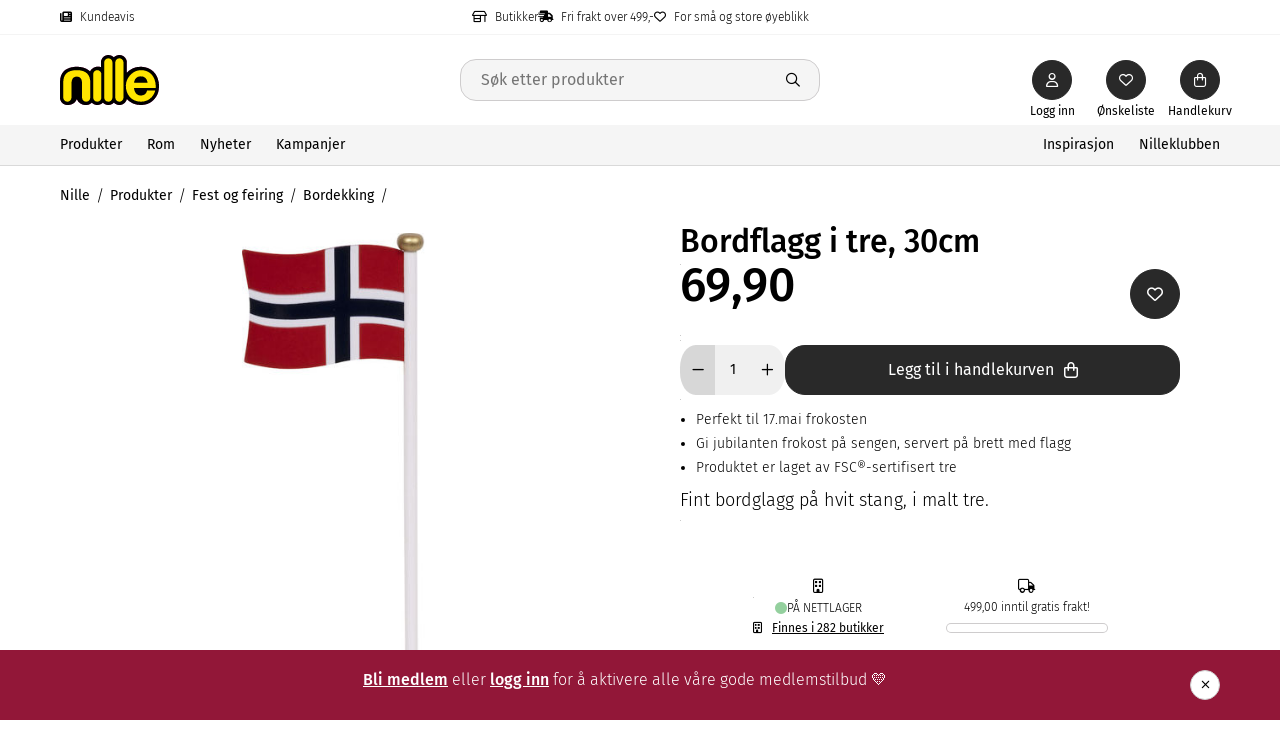

--- FILE ---
content_type: text/html; charset=utf-8
request_url: https://www.nille.no/produkter/fest-og-feiring/bordekking/bordflagg-i-tre-30cm-09d0e515/
body_size: 91252
content:

<!DOCTYPE html>
<html lang="no">
<head>
    <script>
!(function (cfg){function e(){cfg.onInit&&cfg.onInit(n)}var x,w,D,t,E,n,C=window,O=document,b=C.location,q="script",I="ingestionendpoint",L="disableExceptionTracking",j="ai.device.";"instrumentationKey"[x="toLowerCase"](),w="crossOrigin",D="POST",t="appInsightsSDK",E=cfg.name||"appInsights",(cfg.name||C[t])&&(C[t]=E),n=C[E]||function(g){var f=!1,m=!1,h={initialize:!0,queue:[],sv:"8",version:2,config:g};function v(e,t){var n={},i="Browser";function a(e){e=""+e;return 1===e.length?"0"+e:e}return n[j+"id"]=i[x](),n[j+"type"]=i,n["ai.operation.name"]=b&&b.pathname||"_unknown_",n["ai.internal.sdkVersion"]="javascript:snippet_"+(h.sv||h.version),{time:(i=new Date).getUTCFullYear()+"-"+a(1+i.getUTCMonth())+"-"+a(i.getUTCDate())+"T"+a(i.getUTCHours())+":"+a(i.getUTCMinutes())+":"+a(i.getUTCSeconds())+"."+(i.getUTCMilliseconds()/1e3).toFixed(3).slice(2,5)+"Z",iKey:e,name:"Microsoft.ApplicationInsights."+e.replace(/-/g,"")+"."+t,sampleRate:100,tags:n,data:{baseData:{ver:2}},ver:undefined,seq:"1",aiDataContract:undefined}}var n,i,t,a,y=-1,T=0,S=["js.monitor.azure.com","js.cdn.applicationinsights.io","js.cdn.monitor.azure.com","js0.cdn.applicationinsights.io","js0.cdn.monitor.azure.com","js2.cdn.applicationinsights.io","js2.cdn.monitor.azure.com","az416426.vo.msecnd.net"],o=g.url||cfg.src,r=function(){return s(o,null)};function s(d,t){if((n=navigator)&&(~(n=(n.userAgent||"").toLowerCase()).indexOf("msie")||~n.indexOf("trident/"))&&~d.indexOf("ai.3")&&(d=d.replace(/(\/)(ai\.3\.)([^\d]*)$/,function(e,t,n){return t+"ai.2"+n})),!1!==cfg.cr)for(var e=0;e<S.length;e++)if(0<d.indexOf(S[e])){y=e;break}var n,i=function(e){var a,t,n,i,o,r,s,c,u,l;h.queue=[],m||(0<=y&&T+1<S.length?(a=(y+T+1)%S.length,p(d.replace(/^(.*\/\/)([\w\.]*)(\/.*)$/,function(e,t,n,i){return t+S[a]+i})),T+=1):(f=m=!0,s=d,!0!==cfg.dle&&(c=(t=function(){var e,t={},n=g.connectionString;if(n)for(var i=n.split(";"),a=0;a<i.length;a++){var o=i[a].split("=");2===o.length&&(t[o[0][x]()]=o[1])}return t[I]||(e=(n=t.endpointsuffix)?t.location:null,t[I]="https://"+(e?e+".":"")+"dc."+(n||"services.visualstudio.com")),t}()).instrumentationkey||g.instrumentationKey||"",t=(t=(t=t[I])&&"/"===t.slice(-1)?t.slice(0,-1):t)?t+"/v2/track":g.endpointUrl,t=g.userOverrideEndpointUrl||t,(n=[]).push((i="SDK LOAD Failure: Failed to load Application Insights SDK script (See stack for details)",o=s,u=t,(l=(r=v(c,"Exception")).data).baseType="ExceptionData",l.baseData.exceptions=[{typeName:"SDKLoadFailed",message:i.replace(/\./g,"-"),hasFullStack:!1,stack:i+"\nSnippet failed to load ["+o+"] -- Telemetry is disabled\nHelp Link: https://go.microsoft.com/fwlink/?linkid=2128109\nHost: "+(b&&b.pathname||"_unknown_")+"\nEndpoint: "+u,parsedStack:[]}],r)),n.push((l=s,i=t,(u=(o=v(c,"Message")).data).baseType="MessageData",(r=u.baseData).message='AI (Internal): 99 message:"'+("SDK LOAD Failure: Failed to load Application Insights SDK script (See stack for details) ("+l+")").replace(/\"/g,"")+'"',r.properties={endpoint:i},o)),s=n,c=t,JSON&&((u=C.fetch)&&!cfg.useXhr?u(c,{method:D,body:JSON.stringify(s),mode:"cors"}):XMLHttpRequest&&((l=new XMLHttpRequest).open(D,c),l.setRequestHeader("Content-type","application/json"),l.send(JSON.stringify(s)))))))},a=function(e,t){m||setTimeout(function(){!t&&h.core||i()},500),f=!1},p=function(e){var n=O.createElement(q),e=(n.src=e,t&&(n.integrity=t),n.setAttribute("data-ai-name",E),cfg[w]);return!e&&""!==e||"undefined"==n[w]||(n[w]=e),n.onload=a,n.onerror=i,n.onreadystatechange=function(e,t){"loaded"!==n.readyState&&"complete"!==n.readyState||a(0,t)},cfg.ld&&cfg.ld<0?O.getElementsByTagName("head")[0].appendChild(n):setTimeout(function(){O.getElementsByTagName(q)[0].parentNode.appendChild(n)},cfg.ld||0),n};p(d)}cfg.sri&&(n=o.match(/^((http[s]?:\/\/.*\/)\w+(\.\d+){1,5})\.(([\w]+\.){0,2}js)$/))&&6===n.length?(d="".concat(n[1],".integrity.json"),i="@@".concat(n[4]),l=window.fetch,t=function(e){if(!e.ext||!e.ext[i]||!e.ext[i].file)throw Error("Error Loading JSON response");var t=e.ext[i].integrity||null;s(o=n[2]+e.ext[i].file,t)},l&&!cfg.useXhr?l(d,{method:"GET",mode:"cors"}).then(function(e){return e.json()["catch"](function(){return{}})}).then(t)["catch"](r):XMLHttpRequest&&((a=new XMLHttpRequest).open("GET",d),a.onreadystatechange=function(){if(a.readyState===XMLHttpRequest.DONE)if(200===a.status)try{t(JSON.parse(a.responseText))}catch(e){r()}else r()},a.send())):o&&r();try{h.cookie=O.cookie}catch(k){}function e(e){for(;e.length;)!function(t){h[t]=function(){var e=arguments;f||h.queue.push(function(){h[t].apply(h,e)})}}(e.pop())}var c,u,l="track",d="TrackPage",p="TrackEvent",l=(e([l+"Event",l+"PageView",l+"Exception",l+"Trace",l+"DependencyData",l+"Metric",l+"PageViewPerformance","start"+d,"stop"+d,"start"+p,"stop"+p,"addTelemetryInitializer","setAuthenticatedUserContext","clearAuthenticatedUserContext","flush"]),h.SeverityLevel={Verbose:0,Information:1,Warning:2,Error:3,Critical:4},(g.extensionConfig||{}).ApplicationInsightsAnalytics||{});return!0!==g[L]&&!0!==l[L]&&(e(["_"+(c="onerror")]),u=C[c],C[c]=function(e,t,n,i,a){var o=u&&u(e,t,n,i,a);return!0!==o&&h["_"+c]({message:e,url:t,lineNumber:n,columnNumber:i,error:a,evt:C.event}),o},g.autoExceptionInstrumented=!0),h}(cfg.cfg),(C[E]=n).queue&&0===n.queue.length?(n.queue.push(e),n.trackPageView({})):e();})({
    src: "https://js.monitor.azure.com/scripts/b/ai.3.gbl.min.js",
 crossOrigin: "anonymous", cfg: { connectionString: "InstrumentationKey=49f119ce-4abe-443b-b260-9dec0f4b8363", disablePageUnloadEvents: [ "unload" ], disableCookiesUsage: false}});
</script>

    

    
<script>
    window.dataLayer = window.dataLayer || [];
</script>
<!-- Google Tag Manager -->
<script>(function(w,d,s,l,i){w[l]=w[l]||[];w[l].push({'gtm.start':
    new Date().getTime(),event:'gtm.js'});var f=d.getElementsByTagName(s)[0],
    j=d.createElement(s);j.async=true;j.src="https://sporing.nille.no/1dxkilpzpf.js?"+i;f.parentNode.insertBefore(j,f);})(window,document,'script','dataLayer','61a3bs0=aWQ9R1RNLVBGTUNQNk0%3D&apiKey=32fb2f81');
    </script>
<!-- End Google Tag Manager --> 
    
  <!-- Varify.io® code for Nille-->
  <script>
    window.varify = window.varify || {};
    window.varify.iid = '4795';
  </script>
  <script src="https://app.varify.io/varify.js"></script>


  <!-- Flowbox -->
  <script>
    (function (d, id) {
      if (!window.flowbox) { var f = function () { f.q.push(arguments); }; f.q = []; window.flowbox = f; }
      if (d.getElementById(id)) { return; }
      var s = d.createElement('script'), fjs = d.scripts[d.scripts.length - 1]; s.id = id; s.async = true;
      s.src = ' https://connect.getflowbox.com/flowbox.js';
      fjs.parentNode.insertBefore(s, fjs);
    })(document, 'flowbox-js-embed');
  </script>
  <!-- End Flowbox -->

<link rel="manifest" href="/generated/manifest.json">
    


    <link rel="icon" type="image/png" sizes="32x32" href="/497e5f/contentassets/ab36dacf886d4a2e9429a6297e308391/favicon_png.png" id="favicon" initial-meta="true" />
<title initial-meta="true">Nille</title>
<meta name="title" content="Nille" initial-meta="true"/>
<meta property="og:title" content="Nille" initial-meta="true"/>
    <meta name="description" content="Oppdag sesongens beste tilbud p&#xE5; interi&#xF8;r, kj&#xF8;kkenutstyr, festdekor og lys hos Nille. Rimelige produkter for hjem og feiring &#x2013; alltid gode priser!" initial-meta="true" />
    <meta property="og:description" content="Oppdag sesongens beste tilbud p&#xE5; interi&#xF8;r, kj&#xF8;kkenutstyr, festdekor og lys hos Nille. Rimelige produkter for hjem og feiring &#x2013; alltid gode priser!" initial-meta="true"/>
    <meta property="og:image" content="https://www.nille.no/4a5eab/globalassets/productcatalogresources/107141.jpg" initial-meta="true"/>
    <link rel="canonical" href="https://www.nille.no/produkter/fest-og-feiring/bordekking/bordflagg-i-tre-30cm-09d0e515/" initial-meta="true" />

<meta charset="UTF-8">
<meta name="viewport" content="width=device-width, initial-scale=1">
<meta name="theme-color" content="#3A6462" initial-meta="true" />
<meta property="og:url" content="https://www.nille.no/produkter/fest-og-feiring/bordekking/bordflagg-i-tre-30cm-09d0e515/" initial-meta="true"/>
<meta property="og:type" content="website" initial-meta="true"/>
<link rel="apple-touch-icon" sizes="152x152" href="/generated/res/png/apple_touch_icon.png" initial-meta="true" />
    <link rel="stylesheet" href="/generated/app.db64cf49fdd086f198bc.css"/>
</head>
<body>

    <!-- Google Tag Manager (noscript) -->
    <noscript>
        <iframe src="https://sporing.nille.no/ns.html?id=GTM-PFMCP6M"
                height="0" width="0" style="display:none;visibility:hidden"></iframe>
    </noscript>
    <!-- End Google Tag Manager (noscript) -->

<div data-root  data-language="no">
    <div style="width: 100%; height: 100vh; display: flex; justify-content: center; align-items: center">
    <svg width="250" height="170" viewBox="0 0 1841 928" fill="none" xmlns="http://www.w3.org/2000/svg" xmlns:xlink="http://www.w3.org/1999/xlink">
        <rect width="1841" height="928" fill="url(#pattern0)"/>
        <defs>
        <pattern id="pattern0" patternContentUnits="objectBoundingBox" width="1" height="1">
        <use xlink:href="#image0_748_221" transform="scale(0.000543183 0.00107759)"/>
        </pattern>
            <image id="image0_748_221" width="1841" height="928" xlink:href="[data-uri]"/>
        </defs>
    </svg>
</div>
    
</div>
<div id="portal"></div>
<script defer src="/generated/commons.db64cf49fdd086f198bc.js"></script>
<script defer src="/generated/app.db64cf49fdd086f198bc.js"></script>
</body>
</html>

--- FILE ---
content_type: text/css
request_url: https://www.nille.no/generated/4756.db64cf49fdd086f198bc.css
body_size: 58
content:
.buttonText--OOUGT5B{bottom:-2.2rem;color:var(--base-text-color);font-size:var(--font-size-xxs);max-width:6rem;overflow:hidden;position:absolute;text-overflow:ellipsis;text-wrap:nowrap}@media(min-width:768px){.buttonText--OOUGT5B{font-size:var(--font-size-xxs-2);max-width:8rem}}.profileUrl--KLvbNbL.profileUrl--KLvbNbL{background:var(--header-icon-background);border-color:var(--header-icon-background);color:var(--header-icon-color);position:relative}.profileUrl--KLvbNbL.profileUrl--KLvbNbL:hover{background:var(--header-icon-hover-background);border-color:var(--header-icon-hover-border-color);color:var(--header-icon-hover-color)}.profileUrl--KLvbNbL.profileUrl--KLvbNbL.isAuthenticated--tKh5qHI{background:var(--header-icon-background-authenticated);border-color:var(--header-icon-background-authenticated);color:var(--header-icon-color-authenticated)}.profileUrl--KLvbNbL.profileUrl--KLvbNbL.isAuthenticated--tKh5qHI:hover{background:var(--header-icon-hover-background-authenticated);border-color:var(--header-icon-hover-border-color-authenticated);color:var(--header-icon-hover-color-authenticated)}
/*# sourceMappingURL=4756.db64cf49fdd086f198bc.css.map*/

--- FILE ---
content_type: text/css
request_url: https://www.nille.no/generated/1751.db64cf49fdd086f198bc.css
body_size: 902
content:
.itemListWrapper--h1xdaKC p{font-size:var(--sub-menu-font-size);font-weight:var(--sub-menu-category-font-weight)}.itemListWrapper--h1xdaKC .extraSubMenu--gRFmRy3{margin-left:var(--spacing-xs-6)}.itemListWrapper--h1xdaKC .linkButton--vCQ1mOv{border:none;cursor:pointer;font-size:var(--sub-menu-show-all-button-font-size);font-weight:var(--sub-menu-show-all-button-font-weight);margin-top:var(--sub-menu-link-margin-top);padding:0;-webkit-text-decoration:var(--sub-menu-show-all-button-text-decoration);text-decoration:var(--sub-menu-show-all-button-text-decoration);text-transform:unset}.subMenuWrapper--LAFb2j4{background-color:var(--mega-menu-background);left:0;max-height:calc(100vh - var(--fixed-header-offset-desktop) - var(--top-bar-desktop-min-height));min-height:30rem;overflow-y:auto;padding:var(--spacing-sm-4) 0;position:fixed;top:var(--mega-menu-top);width:100%;z-index:var(--z-index-overlap)}.subMenuWrapper--LAFb2j4 .topMenuItemBlock--YSKSp4G{display:flex;margin:auto;max-width:var(--sub-menu-max-width);padding:var(--sub-menu-spacing);width:100%}@media(min-width:1921px){.subMenuWrapper--LAFb2j4 .topMenuItemBlock--YSKSp4G{max-width:var(--sub-menu-huge-desktop-max-width)}}@media(min-width:1440px){.subMenuWrapper--LAFb2j4 .topMenuItemBlock--YSKSp4G{-moz-column-count:4;column-count:4;margin-bottom:var(--sub-menu-title-margin-bottom)}}.subMenuWrapper--LAFb2j4 .topMenuItemBlock--YSKSp4G a{align-items:center;border-bottom:var(--sub-menu-title-border-bottom);display:flex;height:var(--sub-menu-title-height);padding:var(--sub-menu-title-spacing)}.subMenuWrapper--LAFb2j4 .topMenuItemBlock--YSKSp4G a i{color:var(--color-grey-500);display:var(--sub-menu-title-icon-display);margin-left:var(--spacing-md);transition:all .3s ease}.subMenuWrapper--LAFb2j4 .topMenuItemBlock--YSKSp4G a:hover i{margin-left:var(--spacing-md-4)}.subMenuWrapper--LAFb2j4 .topMenuItemBlock--YSKSp4G a h3{font-size:var(--sub-menu-font-size);font-weight:var(--sub-menu-title-font-weight)}.subMenuWrapper--LAFb2j4 .subMenuItemList--gBUYbo6{-moz-column-count:3;column-count:3;-moz-column-gap:2.5rem;column-gap:2.5rem;margin:auto;max-width:var(--sub-menu-max-width);padding:var(--sub-menu-spacing)}@media(min-width:1921px){.subMenuWrapper--LAFb2j4 .subMenuItemList--gBUYbo6{max-width:var(--sub-menu-huge-desktop-max-width)}}@media(min-width:1440px){.subMenuWrapper--LAFb2j4 .subMenuItemList--gBUYbo6{-moz-column-count:4;column-count:4}}.subMenuWrapper--LAFb2j4 .subMenuItemList--gBUYbo6 .subMenuItemCard--AS9kVWh{width:25rem}.subMenuWrapper--LAFb2j4 .subMenuItemList--gBUYbo6 .subMenuItemCard--AS9kVWh .subMenuItemCardInnerWrapper--xe6fZ0G{display:inline-block;width:100%}.subMenuWrapper--LAFb2j4 .subMenuItemList--gBUYbo6 .subMenuItemCard--AS9kVWh a{color:var(--sub-menu-link-color);display:block;margin-top:var(--sub-menu-link-margin-top);text-decoration:none}.subMenuWrapper--LAFb2j4 .subMenuItemList--gBUYbo6 .subMenuItemCard--AS9kVWh a h4{font-size:var(--sub-menu-font-size);font-weight:var(--sub-menu-category-title-font-weight)}.subMenuWrapper--LAFb2j4 .subMenuItemList--gBUYbo6 .subMenuItemCard--AS9kVWh a:hover{text-decoration:underline}.subMenuWrapper--LAFb2j4 .subMenuItemList--gBUYbo6 .subMenuItemCard--AS9kVWh h3{font-weight:var(--sub-menu-bold-link-font-weight)}.list--n1_hPpc{display:flex;flex-wrap:wrap;position:relative}.list--n1_hPpc .listItem--gbQeGfW .link--zT61qH5{color:var(--top-menu-text-color);font-size:var(--top-menu-font-size);font-weight:var(--top-menu-font-weight);line-height:var(--top-menu-line-height);margin-right:var(--top-menu-link-spacing);text-decoration:none;text-transform:var(--top-menu-text-transform)}.list--n1_hPpc .listItem--gbQeGfW .link--zT61qH5.active--qaBuqRE,.list--n1_hPpc .listItem--gbQeGfW .link--zT61qH5:hover{border-bottom:var(--top-menu-link-border-bottom)}.list--n1_hPpc .listItem--gbQeGfW:last-child .link--zT61qH5{margin-right:0}.menuOverlay--I6UCTwv{background:var(--mega-menu-overlay);height:100%;position:fixed;top:0;width:100%;z-index:var(--z-index-base)}.menu-enter{opacity:0}.menu-enter-active{opacity:1;transition:all .3s}.menu-exit{opacity:1}.menu-exit-active{opacity:0;transition:all .3s}
/*# sourceMappingURL=1751.db64cf49fdd086f198bc.css.map*/

--- FILE ---
content_type: text/css
request_url: https://www.nille.no/generated/3700.db64cf49fdd086f198bc.css
body_size: 5171
content:
.itemList{height:auto;overflow:hidden;padding:var(--spacing-sm-4) 0;position:relative;width:100%}.itemList .swiper-wrapper{align-items:stretch}.itemList .swiper-wrapper .swiper-slide{height:auto;padding:var(--item-list-swiper-slide-padding);width:29rem}.itemListSection--qpG0ua8{width:100%}.itemListSection--qpG0ua8 .title--PWmnJyu{font-size:var(--h1-font-size-desktop);font-weight:var(--h1-font-weight-desktop);line-height:var(--h1-line-height-desktop)}.freeShippingBar--cch__DN{min-width:16rem;padding:2rem 0}.freeShippingBar--cch__DN .content--Bnc0Xbt{margin-bottom:.7rem;text-align:center}.freeShippingBar--cch__DN .content--Bnc0Xbt .icon--d20OIU1{font-size:var(--font-size-xxs-4)}.freeShippingBar--cch__DN .content--Bnc0Xbt .text--JziDvQT{font-size:var(--font-size-xxs-2);font-weight:var(--font-weight-thin)}.freeShippingBar--cch__DN .bar--v3hC3Sp{background:var(--color-white);border-radius:1rem;box-shadow:0 0 0 .1rem var(--color-gray-light);height:.8rem;min-width:13rem;overflow:hidden;position:relative;width:100%}.freeShippingBar--cch__DN .bar--v3hC3Sp .fill--KVFPF71{background-color:var(--color-black);border-radius:1rem;bottom:0;height:100%;left:0;position:absolute;top:0;transition:.7s ease-in-out;transition-delay:.5s;width:0}.energyLabelContainer--xTDYk30{align-items:flex-start;cursor:pointer;display:inline-flex;flex-direction:column;gap:var(--spacing-xxs);margin:.5rem 0}.energyLabelContainer--xTDYk30 .labelButton--zKzJWK_{background:none;border:none;cursor:pointer;display:flex;padding:0;text-decoration:underline}.energyLabelContainer--xTDYk30 .energyClassLink--ovzBLhu{text-decoration:underline}.storeCount--xMQ8kFh i{margin-right:var(--spacing-xs)}.addItemCompare--sogbovK.addItemCompare--sogbovK{background:var(--color-grey-200);border-color:var(--color-grey-200);color:var(--color-black)}.addItemCompare--sogbovK.addItemCompare--sogbovK:hover{background:var(--color-grey-300);border-color:var(--color-grey-300);color:var(--color-black)}.addToBasketWrapper--OThq7Fk{display:flex;flex:1;gap:var(--spacing-xs-6)}.addToBasketWrapper--OThq7Fk .quantity--R2mfBes{flex-grow:0}.addToBasketWrapper--OThq7Fk .quantity--R2mfBes>*{height:5rem}.addToBasketWrapper--OThq7Fk .addToBasket--yFTUMW1{flex-grow:1}.deliveryInfo--vD0Ahjs{align-items:baseline;display:flex;font-weight:var(--product-action-block-delivery-info-font-weight);gap:var(--spacing-xs)}.deliveryInfo--vD0Ahjs i{color:var(--product-action-block-delivery-info-icon-color)}.dynamicFieldWrapper--ouOPGCB{margin:var(--spacing-xxs-8) 0 var(--spacing-xxs-8) 0}.dynamicFieldWrapper--ouOPGCB h4{margin-bottom:var(--spacing-xxs-6)}.dynamicFieldWrapper--ouOPGCB p{font-size:var(--product-dynamic-fields-paragraph-font-size)}.dynamicFieldWrapper--ouOPGCB ul{list-style:var(--product-dynamic-fields-list-style);margin-left:var(--spacing-xs-6)}.dynamicFieldWrapper--ouOPGCB ul li{font-size:var(--product-dynamic-fields-list-item-font-size)}.dynamicFieldWrapper--ouOPGCB ol{list-style:auto;margin-left:var(--spacing-xs-6)}.dynamicFieldWrapper--ouOPGCB .keyedPropertyList--BycI2Kk p{font-size:var(--font-size-xxs-4);font-weight:var(--font-weight-medium)}.dynamicFieldWrapper--ouOPGCB table.borderedTable--IJyXJ5C,.dynamicFieldWrapper--ouOPGCB table:not(.simpleTable--IkqiGlw){width:100%}.dynamicFieldWrapper--ouOPGCB table.borderedTable--IJyXJ5C tr,.dynamicFieldWrapper--ouOPGCB table:not(.simpleTable--IkqiGlw) tr{height:4.4rem}.dynamicFieldWrapper--ouOPGCB table.borderedTable--IJyXJ5C tr td,.dynamicFieldWrapper--ouOPGCB table.borderedTable--IJyXJ5C tr th,.dynamicFieldWrapper--ouOPGCB table:not(.simpleTable--IkqiGlw) tr td,.dynamicFieldWrapper--ouOPGCB table:not(.simpleTable--IkqiGlw) tr th{border:var(--product-dynamic-fields-bordered-table-border);padding:var(--spacing-xxs-8);padding-top:var(--spacing-xxs-4)}.dynamicFieldWrapper--ouOPGCB table.borderedTable--IJyXJ5C tr td .successIcon--ZNMOSRs,.dynamicFieldWrapper--ouOPGCB table.borderedTable--IJyXJ5C tr th .successIcon--ZNMOSRs,.dynamicFieldWrapper--ouOPGCB table:not(.simpleTable--IkqiGlw) tr td .successIcon--ZNMOSRs,.dynamicFieldWrapper--ouOPGCB table:not(.simpleTable--IkqiGlw) tr th .successIcon--ZNMOSRs{color:var(--color-brand)}.dynamicFieldWrapper--ouOPGCB table.borderedTable--IJyXJ5C tr td .failIcon--WS7cjJt,.dynamicFieldWrapper--ouOPGCB table.borderedTable--IJyXJ5C tr th .failIcon--WS7cjJt,.dynamicFieldWrapper--ouOPGCB table:not(.simpleTable--IkqiGlw) tr td .failIcon--WS7cjJt,.dynamicFieldWrapper--ouOPGCB table:not(.simpleTable--IkqiGlw) tr th .failIcon--WS7cjJt{color:var(--color-error)}.dynamicFieldWrapper--ouOPGCB table.simpleTable--IkqiGlw{width:100%}.dynamicFieldWrapper--ouOPGCB table.simpleTable--IkqiGlw tr{border-bottom:var(--product-dynamic-fields-simple-table-border-bottom);height:4.4rem}.dynamicFieldWrapper--ouOPGCB table.simpleTable--IkqiGlw tr td{padding:var(--spacing-xxs-8);vertical-align:middle}.dynamicFieldWrapper--ouOPGCB table.simpleTable--IkqiGlw tr td:first-child{width:19rem}.dynamicFieldWrapper--ouOPGCB .tagCloud--vlBQorX{display:flex;flex-wrap:wrap;gap:.75rem;list-style:none;margin:0}.dynamicFieldWrapper--ouOPGCB .tagCloud--vlBQorX button{height:auto;pointer-events:none;white-space:pre-line}.priceBlock--WKDSDMc{align-items:center;display:flex}.priceBlock--WKDSDMc .price--n2_qPED{font-size:var(--price-font-size);font-weight:var(--price-font-weight);line-height:var(--price-line-height);margin-right:var(--spacing-xs-6)}.priceBlock--WKDSDMc .price--n2_qPED.discountPrice--XSS5eua{color:var(--price-discount-color)}.priceBlock--WKDSDMc .priceDescription--qVZGRnh{display:flex;flex-direction:column}.priceBlock--WKDSDMc .priceDescription--qVZGRnh div{font-size:var(--font-size-xxs-6);line-height:1}.priceBlock--WKDSDMc .priceDescription--qVZGRnh div.basePrice--ixXYC1M{align-items:center;color:var(--price-original-color);display:inline-flex;font-weight:var(--font-weight-medium);line-height:var(--line-height-xxs-8);margin-bottom:var(--spacing-xxs-4);padding-bottom:0}.priceBlock--WKDSDMc .priceDescription--qVZGRnh div.basePrice--ixXYC1M .competitorViewToggle--PQXgGIR{background:none;border:none;color:var(--color-grey-500);cursor:pointer;font-size:var(--font-size-xs-2);line-height:1}.priceBlock--WKDSDMc .priceDescription--qVZGRnh div.discountAmount--vqbaQZS{padding-top:0}.stockStatus--o7an7Ws{align-items:center;display:flex;font-size:var(--font-size-xxs-2);font-weight:var(--product-action-block-stock-status-font-weight);gap:var(--spacing-xxs-4)}.stockStatus--o7an7Ws i.none--YgXrpSF{color:var(--color-error)}.stockStatus--o7an7Ws i.few--pbEQ6cJ{color:var(--color-warning)}.stockStatus--o7an7Ws i.many--DYaRjyr{color:var(--color-success)}.wrapper--wxk8wxH{width:100%}.wrapper--wxk8wxH .form--aZ6Nqoc{display:flex;gap:var(--spacing-xs);width:100%}.wrapper--wxk8wxH .form--aZ6Nqoc .drawerFormControl--PPoEu7J{margin-bottom:0;padding:0}.wrapper--wxk8wxH .form--aZ6Nqoc .drawerFormControl--PPoEu7J input{height:5rem}.wrapper--wxk8wxH .form--aZ6Nqoc .errors--TZ8HVLg{list-style-type:disc;margin-top:var(--spacing-xs-6);width:100%}.wrapper--wxk8wxH .form--aZ6Nqoc .errors--TZ8HVLg .error--c1JQ6jA{color:var(--color-error);display:block}.notifyMeButton--S8vWqFW{flex:1}.badge--JwKdAMs{border-radius:var(--badge-border-radius);display:inline-block;font-size:var(--badge-font-size);font-weight:var(--badge-font-weight);line-height:var(--badge-line-height);padding:var(--badge-padding)}.highlight--dW9wZA7{background:var(--badge-highlight-background);border:var(--badge-highlight-border);color:var(--badge-highlight-color)}.marketing--UONHFTp{background:var(--badge-marketing-background);border:var(--badge-marketing-border);color:var(--badge-marketing-color)}.saving--lIxNrVl{background:var(--badge-saving-background);border:var(--badge-saving-border);color:var(--badge-saving-color)}.campaign--scRiJ1i{background:var(--badge-campaign-background);border:var(--badge-campaign-border);color:var(--badge-campaign-color)}.badges--MYFygUo{display:flex;flex-flow:row wrap;gap:var(--spacing-xxs-8);position:relative;z-index:var(--z-index-base)}.actionBlock--zxoOs8C{display:flex;flex-direction:column;margin:0 0 var(--spacing-sm-8) 0;padding-left:var(--spacing-xs-6);padding-right:var(--spacing-xs-6);width:100%}@media(min-width:1070px){.actionBlock--zxoOs8C .container--VlEVXiB{max-width:var(--product-action-block-container-max-width-desktop)}}.actionBlock--zxoOs8C .container--VlEVXiB .badgesWrapper--aSPf2I3{margin-bottom:var(--spacing-xxs-8);min-height:var(--spacing-sm-8)}.actionBlock--zxoOs8C .subTitle--DwNxU0a{line-height:var(--product-action-block-subtitle-line-height)}.actionBlock--zxoOs8C .brand--dtjywW0{font-weight:var(--font-weight-bold)}.actionBlock--zxoOs8C .priceWishlistWrapper--t1U8ttL{display:flex;justify-content:space-between;margin:var(--product-action-block-price-margin-top) 0 var(--spacing-xs-6)}.actionBlock--zxoOs8C .priceWishlistWrapper--t1U8ttL .priceActionsBlock--xWf2Kps{display:flex;gap:var(--spacing-xxs-6)}.actionBlock--zxoOs8C hr{border-color:var(--product-action-block-border-color);border-top:unset;margin:var(--product-action-block-border-margin);width:100%}@media(min-width:1070px){.actionBlock--zxoOs8C{margin:var(--product-action-block-margin);max-width:var(--product-action-block-max-width-desktop);padding-left:var(--spacing-lg);width:var(--product-action-block-width-desktop)}}.actionBlock--zxoOs8C .description--ncmb3Hx{font-size:var(--product-action-block-description-font-size);font-weight:var(--product-action-block-description-font-weight);line-height:var(--product-action-block-description-line-height)}.actionBlock--zxoOs8C .disclaimer--ewGEZIV{font-weight:var(--font-weight-thin)}.actionBlock--zxoOs8C .actions--eIL_JJo{align-items:flex-end;display:flex;flex-wrap:wrap;width:100%}.actionBlock--zxoOs8C .additionalInfo--JQJJdSi{align-items:var(--product-action-block-additional-info-align-items);background:var(--product-action-block-additional-info-background);display:flex;gap:1.5rem;justify-content:space-evenly;margin-top:var(--spacing-xs-6);padding:var(--product-action-block-additional-info-padding)}.actionBlock--zxoOs8C .additionalInfo--JQJJdSi>i{font-size:var(--font-size-xxs-6)}.actionBlock--zxoOs8C .additionalInfo--JQJJdSi .column--xJlZTVV{display:flex;flex-direction:column;text-align:center}.actionBlock--zxoOs8C .additionalInfo--JQJJdSi .availableInStores--W4TzxlL{border:unset;cursor:pointer;font-size:var(--font-size-xxs-2);padding:0;text-decoration:underline}.actionBlock--zxoOs8C .additionalInfo--JQJJdSi .stockStatus--N8G4vW3{gap:var(--spacing-xs);justify-content:center}.actionBlock--zxoOs8C .additionalInfo--JQJJdSi .storeCount--BIjzB7K{height:var(--spacing-xs-4)}.actionBlock--zxoOs8C .additionalInfo--JQJJdSi .info--ST4RDWT{font-size:var(--font-size-xxs-2);font-weight:var(--product-action-block-additional-info-font-weight)}.actionBlock--zxoOs8C .additionalInfo--JQJJdSi hr{border-color:var(--product-action-block-additional-info-border-color);margin:0}.actionBlock--zxoOs8C .errors--mSlIwXx{margin-top:var(--spacing-xs)}.actionBlock--zxoOs8C .actionsToCall--RyB1dRA{display:flex;gap:var(--spacing-xs);width:100%}.bzfy-c-carousel-slider-wrapper__inner{padding:0}.bzfy-t-feed-carousel .bzfy-c-carousel-control{background:var(--color-white)!important;height:4.5rem!important;left:auto!important;right:5.5rem!important;top:-2.3rem!important;transition:background-color .1s ease-in-out;width:4.5rem!important}.bzfy-t-feed-carousel .bzfy-c-carousel-control--right{right:0!important}.bzfy-t-feed-carousel .bzfy-c-carousel-control polygon{fill:var(--color-black)!important}@media(min-width:1070px){.bzfy-t-feed-carousel .bzfy-c-carousel-control:hover{background:var(--color-black)!important}.bzfy-t-feed-carousel .bzfy-c-carousel-control:hover polygon{fill:var(--color-white)!important}}.bzfy-t-feed-carousel .bzfy-c-mobile-carousel-control{height:auto;justify-content:flex-end;left:0;position:absolute;right:auto;top:-6rem}.bzfy-t-feed-carousel .bzfy-c-mobile-carousel-control .bzfy-c-mobile-circle{align-items:center;background:var(--color-white)!important;color:var(--color-black)!important;cursor:pointer;display:flex;height:4.5rem;justify-content:center;width:4.5rem}.bzfy-t-feed-carousel .bzfy-c-mobile-carousel-control .bzfy-c-mobile-circle.bzfy-c-left:before{content:"";font:var(--fa-font-light)}.bzfy-t-feed-carousel .bzfy-c-mobile-carousel-control .bzfy-c-mobile-circle.bzfy-c-right:before{content:"";font:var(--fa-font-light)}.bzfy-t-feed-carousel .bzfy-c-mobile-carousel-control .bzfy-c-mobile-circle img{display:none}.flowbox--dAzXnsJ{padding:1.5rem 0}.flowbox--dAzXnsJ .flowboxFlow--3K3iUhA{margin:2rem 0}.flowbox--dAzXnsJ .title--sXGPz7f{font-size:var(--font-size-xs);font-weight:var(--font-weight-bold)}@media(min-width:1070px){.flowbox--dAzXnsJ .title--sXGPz7f{font-size:var(--font-size-sm)}}.thumbs{height:var(--product-thumbs-height);overflow:hidden;width:100%}.thumbs .swiper-wrapper{flex-direction:column}.thumbs .swiper-slide{align-items:center;background:var(--color-grey-100);box-sizing:border-box;cursor:pointer;display:flex;height:20%;justify-content:center;margin-bottom:var(--product-thumbs-slide-margin-bottom);-webkit-user-select:none;-moz-user-select:none;user-select:none;width:100%}.thumbs .swiper-slide.swiper-slide-thumb-active{border:.1rem solid var(--color-grey-300)}.thumbs .swiper-slide img{height:100%;max-width:100%;mix-blend-mode:multiply;-o-object-fit:cover;object-fit:cover}.thumbs .swiper-button-next{bottom:-1rem;transform:rotate(90deg) translateY(50%)}.thumbs .swiper-button-next:after{content:"";font:var(--fa-font-light)}.thumbs .swiper-button-prev{top:1.5rem;transform:rotate(90deg) translateY(50%)}.thumbs .swiper-button-prev:after{content:"";font:var(--fa-font-light)}.thumbs .swiper-button-next,.thumbs .swiper-button-prev{cursor:pointer}.thumbs .swiper-button-next.swiper-button-disabled,.thumbs .swiper-button-prev.swiper-button-disabled{cursor:default}.thumbs .swiper-button-next.swiper-button-disabled.swiper-button-disabled:after,.thumbs .swiper-button-prev.swiper-button-disabled.swiper-button-disabled:after{color:var(--button-disabled-color)}.thumbs .swiper-button-next.swiper-button-lock.swiper-button-lock,.thumbs .swiper-button-prev.swiper-button-lock.swiper-button-lock{display:none}.main{width:100%}.main,.main .swiper{height:var(--product-main-swiper-height)}.main .swiper{overflow:hidden;padding-bottom:0}.main .swiper .swiper-wrapper{align-items:flex-start}.main .swiper .swiper-wrapper .swiper-slide{align-items:center;background:var(--product-main-swiper-img-background);box-sizing:border-box;display:flex;justify-content:center}.main .swiper .swiper-wrapper .swiper-slide img{cursor:zoom-in;height:var(--product-main-swiper-img-height);mix-blend-mode:multiply;-o-object-fit:contain;object-fit:contain;width:100%}.main .swiper-button-next{background:transparent;border:none;font-size:var(--font-size-xxs-6);height:4rem;left:50%;transform:translateX(calc(-50% + 4rem));width:4rem}.main .swiper-button-next.swiper-button-disabled{display:none}.main .swiper-button-next:after{content:""}.main .swiper-button-prev{background:transparent;border:none;font-size:var(--font-size-xxs-6);height:4rem;left:50%;transform:translateX(calc(-50% - 4rem));width:4rem}.main .swiper-button-prev.swiper-button-disabled{display:none}.main .swiper-button-prev:after{content:""}.main .swiper-pagination{align-items:center;bottom:0;display:inline-flex;font-size:var(--font-size-xxs-6);height:4rem;left:50%;line-height:1;position:absolute;transform:translateX(-50%)}@media(min-width:1070px){.main,.main .swiper{height:var(--product-main-swiper-height-desktop)}.main .swiper .swiper-wrapper .swiper-slide img{height:var(--product-main-swiper-img-height-desktop)}}.imageViewerModal--xOf81DJ{--modal-body-padding:0}.badges--Jwf1jRc{bottom:-4.5rem;left:2rem;position:absolute;z-index:var(--z-index-base)}@media(min-width:1070px){.badges--Jwf1jRc{bottom:unset;left:unset;right:5rem;top:0}}.background--y0pK3ty{background:var(--product-main-background-background);height:var(--product-main-background-height);left:0;position:absolute;top:var(--product-main-background-top);width:100%}@media(min-width:1070px){.background--y0pK3ty{display:block;height:var(--product-main-background-height-desktop);width:50%}}.mainSliderBlock--lCrsCdY{align-items:flex-start;display:flex;flex-wrap:wrap;margin-bottom:var(--spacing-lg);position:relative;width:100%}.mainSliderBlock--lCrsCdY .breadCrumbsBlock--bEFr188{margin:var(--spacing-xs-8) 0;padding:0 var(--spacing-xs-6);width:100%}@media(min-width:1070px){.mainSliderBlock--lCrsCdY .breadCrumbsBlock--bEFr188{margin:0;padding:0}.mainSliderBlock--lCrsCdY{margin-bottom:unset;margin-top:var(--spacing-sm);max-width:var(--product-main-slider-max-width);width:50%}}.mainSliderBlock--lCrsCdY .thumbBlock--Nv07QLf{align-items:center;display:none;flex-shrink:0;margin-top:var(--spacing-xs-6);overflow:hidden;padding:var(--spacing-lg) 0;position:relative;width:10rem}@media(min-width:1070px){.mainSliderBlock--lCrsCdY .thumbBlock--Nv07QLf{display:flex}}.mainSliderBlock--lCrsCdY .thumbBlock--Nv07QLf .navigation--qZoa0fA{align-items:center;display:flex;height:3rem;left:50%;position:absolute;width:3rem}.mainSliderBlock--lCrsCdY .thumbBlock--Nv07QLf .navigation--qZoa0fA:after{color:var(--color-black);font-size:var(--font-size-xxs-6)}.mainSliderBlock--lCrsCdY .mainBlock--oBYw6lX{flex:1;height:100%;margin-top:var(--spacing-xs-6);overflow:hidden;padding:0 var(--spacing-lg);position:relative;width:100%}@media(min-width:1070px){.mainSliderBlock--lCrsCdY .mainBlock--oBYw6lX{padding:0 var(--spacing-sm) var(--spacing-xl) var(--spacing-sm)}}.mainSliderBlock--lCrsCdY .mainBlock--oBYw6lX .placeholderImage--PywIq8V{height:100%;width:100%}.mainSliderBlock--lCrsCdY .mainBlock--oBYw6lX .mainImageWrapper--_XvvWNC{overflow:hidden}.mainSliderBlock--lCrsCdY .mainBlock--oBYw6lX .mainImageWrapper--_XvvWNC:hover .mainImage--zuoDHEv.zoom--fl7Wp4U{transform:scale(2.5);transition:transform 1s,filter .5s ease-out}.mainSliderBlock--lCrsCdY.singleImage--eL_TGPN{align-self:center;margin-bottom:var(--spacing-md);padding:0}@media(min-width:1070px){.mainSliderBlock--lCrsCdY.singleImage--eL_TGPN .mainBlock--oBYw6lX .main--l6Nox_2{height:50rem}}.mainSliderBlock--lCrsCdY.singleImage--eL_TGPN .thumbBlock--Nv07QLf{display:none}.wrapper--nU9EmQ2{display:flex;flex-direction:column;width:100%}.wrapper--nU9EmQ2 .additionalInfoWrapper--MnjLPu8{display:flex;flex-direction:column-reverse;width:100%}@media(min-width:1070px){.wrapper--nU9EmQ2 .additionalInfoWrapper--MnjLPu8{flex-direction:column}}.wrapper--nU9EmQ2 section{padding:var(--spacing-xxs-8) 0}@media(min-width:1070px){.wrapper--nU9EmQ2 section{padding:var(--spacing-lg) 0}}.wrapper--nU9EmQ2 .mainSection--X0m9gxK{align-items:flex-start;align-self:flex-start;display:flex;flex-direction:column;justify-content:center;padding:0;position:relative;width:100%}@media(min-width:1070px){.wrapper--nU9EmQ2 .mainSection--X0m9gxK{flex-direction:row;max-width:calc(100% + var(--container-desktop-spacing-left-right)*2);padding-left:var(--container-desktop-spacing-left-right);padding-right:var(--container-desktop-spacing-left-right)}}.productWrapper--yN47xX4{background-color:var(--body-background);border-bottom:.2rem solid var(--color-grey-90)}.productWrapper--yN47xX4 .itemListWrapper--V41syxn{margin-left:calc(var(--item-list-swiper-slide-padding-left)*-1)}.productWrapper--yN47xX4 .detailsWrapper--zA68S_i{background-color:var(--color-light-background)}.productWrapper--yN47xX4 .detailsWrapper--zA68S_i .relatedSection--dGCfq8S{padding:var(--spacing-md-6) 0}
/*# sourceMappingURL=3700.db64cf49fdd086f198bc.css.map*/

--- FILE ---
content_type: text/css
request_url: https://www.nille.no/generated/7584.db64cf49fdd086f198bc.css
body_size: 1186
content:
.bottomItems--gxJ0FBl{align-items:center;display:flex;flex-wrap:wrap;gap:var(--footer-bottom-items-gap);justify-content:center;padding:var(--footer-bottom-items-padding);width:100%}@media(min-width:1070px){.bottomItems--gxJ0FBl{gap:var(--footer-bottom-items-gap-desktop);padding:var(--footer-bottom-items-padding-desktop)}}.bottomItems--gxJ0FBl li{height:auto;width:var(--footer-bottom-items-item-width)}.bottomItems--gxJ0FBl li a,.bottomItems--gxJ0FBl li span{color:transparent;display:flex;font-size:0;justify-content:center}.bottomItems--gxJ0FBl li a img,.bottomItems--gxJ0FBl li span img{height:100%;width:100%}.bottomItems--gxJ0FBl li a i,.bottomItems--gxJ0FBl li span i{align-items:center;background:var(--footer-bottom-items-icon-background);border-radius:var(--footer-bottom-items-icon-border-radius);color:var(--footer-bottom-items-icon-color);display:flex;font-size:var(--footer-bottom-items-icon-font-size);height:var(--footer-bottom-items-icon-size);justify-content:center;width:var(--footer-bottom-items-icon-size)}@media(min-width:1070px){.bottomItems--gxJ0FBl li{width:var(--footer-bottom-items-item-width-desktop)}}.bottomItems--gxJ0FBl li:last-child{margin-right:0}.linksList--UzSASP6{overflow:hidden}.linksList--UzSASP6 li a,.linksList--UzSASP6 li span{color:var(--footer-list-link-color);font-size:var(--footer-list-link-font-size);line-height:var(--footer-list-link-line-height)}.linksList--UzSASP6 li a{-webkit-text-decoration:var(--footer-list-link-text-decoration);text-decoration:var(--footer-list-link-text-decoration)}.linksList--UzSASP6 li a:hover{-webkit-text-decoration:var(--footer-list-link-hover-text-decoration);text-decoration:var(--footer-list-link-hover-text-decoration)}.linksList--UzSASP6 li a i{margin-right:var(--footer-list-link-i-margin-right)}.linksList--UzSASP6 li a img{display:none}.linksList--UzSASP6 li+li{margin-top:var(--footer-list-link-li-margin-top)}.bottomBar--JOUhCc7{width:100%}.bottomBar--JOUhCc7 p{font-size:var(--footer-bottom-bar-p-font-size);line-height:1}.bottomBar--JOUhCc7 .bottomContent--BJUUR70{display:flex;gap:var(--footer-bottom-bar-gap);justify-content:center;line-height:var(--footer-bottom-content-line-height);margin:0 auto;max-width:calc(var(--max-content-width) + var(--container-spacing-left-right)*2);padding-bottom:var(--footer-bottom-content-padding-bottom);padding-left:var(--container-spacing-left-right);padding-right:var(--container-spacing-left-right);padding-top:var(--footer-bottom-content-padding-top);width:100%}@media(min-width:1070px){.bottomBar--JOUhCc7 .bottomContent--BJUUR70{max-width:calc(var(--max-content-width) + var(--container-desktop-spacing-left-right)*2);padding-left:var(--container-desktop-spacing-left-right);padding-right:var(--container-desktop-spacing-left-right)}}@media(min-width:1921px){.bottomBar--JOUhCc7 .bottomContent--BJUUR70{max-width:calc(var(--max-content-width-huge-desktop) + var(--container-desktop-spacing-left-right)*2)}}.content--KgaoGvI{display:flex;flex-wrap:wrap;margin:0 auto;max-width:calc(var(--max-content-width) + var(--container-spacing-left-right)*2);padding-left:var(--container-spacing-left-right);padding-right:var(--container-spacing-left-right);width:100%}@media(min-width:1070px){.content--KgaoGvI{max-width:calc(var(--max-content-width) + var(--container-desktop-spacing-left-right)*2);padding-left:var(--container-desktop-spacing-left-right);padding-right:var(--container-desktop-spacing-left-right)}}@media(min-width:1921px){.content--KgaoGvI{max-width:calc(var(--max-content-width-huge-desktop) + var(--container-desktop-spacing-left-right)*2)}}.content--KgaoGvI .logoBlock--wJzvIbG{border-bottom:var(--footer-logo-border-bottom);display:flex;justify-content:center;padding-bottom:var(--footer-logo-padding-bottom);width:100%}.content--KgaoGvI .logoBlock--wJzvIbG .footerLogo--WEKmjbo{display:flex;width:auto}.content--KgaoGvI .logoBlock--wJzvIbG .footerLogo--WEKmjbo img{width:var(--footer-logo-width)}@media(min-width:1070px){.content--KgaoGvI .logoBlock--wJzvIbG .footerLogo--WEKmjbo img{width:var(--footer-logo-width-desktop)}}.content--KgaoGvI .formBlock--iykmwmJ{border:none;display:none;flex:2;max-width:64rem}.content--KgaoGvI .navigationContent--E2p4F5v{display:flex;flex-direction:column;margin-left:var(--footer-navigation-content-margin-left);padding:var(--footer-navigation-padding);width:auto}.content--KgaoGvI .navigationContent--E2p4F5v .navigationBlock--gGsxhGs{width:var(--footer-list-block-width)}.content--KgaoGvI .navigationContent--E2p4F5v .navigationBlock--gGsxhGs.textBlock--HNyoDcQ{width:var(--footer-navigation-content-block-width)}.content--KgaoGvI .navigationContent--E2p4F5v .navigationBlock--gGsxhGs.textBlock--HNyoDcQ p{font-size:var(--footer-navigation-text-font-size);line-height:var(--footer-navigation-text-line-height);margin-bottom:var(--footer-navigation-text-margin-bottom)}.content--KgaoGvI .navigationContent--E2p4F5v .navigationBlock--gGsxhGs h5{color:var(--footer-text-color);cursor:default;display:flex;font-size:var(--footer-list-h5-font-size);font-weight:var(--footer-list-h5-font-weight);justify-content:space-between;line-height:var(--footer-list-h5-line-desktop);width:100%}.content--KgaoGvI .navigationContent--E2p4F5v .navigationBlock--gGsxhGs+.navigationBlock--gGsxhGs{margin-left:0;margin-top:var(--footer-list-block-margin-top)}@media(min-width:1070px){.content--KgaoGvI .navigationContent--E2p4F5v .navigationBlock--gGsxhGs+.navigationBlock--gGsxhGs{margin-left:var(--footer-list-block-margin-left);margin-top:0}.content--KgaoGvI .navigationContent--E2p4F5v{flex-direction:row;margin:0 auto}}.content--KgaoGvI .navigationContent--E2p4F5v h4{cursor:pointer;display:flex;font-weight:var(--footer-navigation-h4-font-weight);justify-content:space-between;line-height:var(--footer-navigation-h4-line-height);width:100%}@media(min-width:1070px){.content--KgaoGvI .navigationContent--E2p4F5v h4{cursor:default;line-height:var(--footer-navigation-h4-line-height-desktop-height-lg)}}.content--KgaoGvI .navigationContent--E2p4F5v .subscribeForm--f3Qf4VY{display:flex;width:100%}.content--KgaoGvI .navigationContent--E2p4F5v .subscribeForm--f3Qf4VY input{border:none;border-radius:var(--footer-subscribe-input-border-radius);height:4rem;margin-right:var(--footer-subscribe-input-margin-right);padding:var(--footer-subscribe-input-padding);width:100%}.content--KgaoGvI .navigationContent--E2p4F5v .subscribeForm--f3Qf4VY button{background-color:var(--footer-subscribe-button-background-color);border:none;border-radius:var(--footer-subscribe-button-border-radius);color:var(--footer-subscribe-button-color-black);display:inline-block;font-size:var(--footer-subscribe-button-font-size);height:var(--footer-subscribe-button-height);line-height:var(--footer-subscribe-button-line-height);outline:none;padding:var(--footer-subscribe-button-padding);text-decoration:none;white-space:nowrap}
/*# sourceMappingURL=7584.db64cf49fdd086f198bc.css.map*/

--- FILE ---
content_type: text/css
request_url: https://www.nille.no/generated/3453.db64cf49fdd086f198bc.css
body_size: 1210
content:
.tabs--Mm99SXN{width:100%}.ant-tabs .ant-tabs-nav .ant-tabs-nav-wrap .ant-tabs-nav-list .ant-tabs-tab .ant-tabs-tab-btn{color:var(--tabs-color);font-size:var(--tabs-font-size);font-weight:var(--tabs-font-weight);line-height:var(--tabs-line-height);transition:none}.ant-tabs .ant-tabs-nav .ant-tabs-nav-wrap .ant-tabs-nav-list .ant-tabs-tab.ant-tabs-tab-active .ant-tabs-tab-btn{font-weight:var(--tabs-active-font-weight);-webkit-text-decoration:var(--tabs-active-text-decoration);text-decoration:var(--tabs-active-text-decoration)}.ant-tabs .ant-tabs-nav .ant-tabs-nav-wrap .ant-tabs-nav-list .ant-tabs-tab:hover{color:var(--tabs-color);text-decoration:underline}.ant-tabs .ant-tabs-nav .ant-tabs-nav-wrap .ant-tabs-nav-list .ant-tabs-tab+.ant-tabs-tab{margin-left:var(--tabs-space-between)}@media(min-width:1070px){.ant-tabs .ant-tabs-nav .ant-tabs-nav-wrap .ant-tabs-nav-list .ant-tabs-tab+.ant-tabs-tab{margin-left:var(--tabs-space-between-desktop)}}.ant-tabs .ant-tabs-nav .ant-tabs-nav-wrap .ant-tabs-nav-list .ant-tabs-ink-bar{display:none}.ant-tabs .ant-tabs-nav .ant-tabs-nav-wrap:after{box-shadow:var(--tabs-overflow-shadow)}.ant-tabs .ant-tabs-nav .ant-tabs-nav-operations{display:none}.ant-tabs .ant-tabs-nav:after{opacity:0}.ant-tabs .ant-tabs-nav:before{border-bottom:none}.tabBar{width:100%}.tabBar.swiper{overflow:hidden;padding-bottom:0}.tabBar.swiper .swiper-wrapper{align-items:flex-start}.tabBar.swiper .swiper-wrapper .swiper-slide{width:auto}.tabBar .swiper-button-disabled{display:none}.tabBar .swiper-button-next{background:var(--color-white);border:none;border-radius:unset;font-size:var(--font-size-sm);height:5rem;right:0;width:4rem}.tabBar .swiper-button-next:after{content:""}.tabBar .swiper-button-prev{background:var(--color-white);border:none;border-radius:unset;font-size:var(--font-size-sm);height:5rem;left:0;width:4rem}.tabBar .swiper-button-prev:after{content:""}.itemList{height:auto;overflow:hidden;padding:var(--spacing-sm-4) 0;position:relative;width:100%}.itemList .swiper-wrapper{align-items:stretch}.itemList .swiper-wrapper .swiper-slide{height:auto;padding:var(--item-list-swiper-slide-padding);width:29rem}.itemListSection--qpG0ua8{width:100%}.itemListSection--qpG0ua8 .title--PWmnJyu{font-size:var(--h1-font-size-desktop);font-weight:var(--h1-font-weight-desktop);line-height:var(--h1-line-height-desktop)}.dynamicFieldWrapper--ouOPGCB{margin:var(--spacing-xxs-8) 0 var(--spacing-xxs-8) 0}.dynamicFieldWrapper--ouOPGCB h4{margin-bottom:var(--spacing-xxs-6)}.dynamicFieldWrapper--ouOPGCB p{font-size:var(--product-dynamic-fields-paragraph-font-size)}.dynamicFieldWrapper--ouOPGCB ul{list-style:var(--product-dynamic-fields-list-style);margin-left:var(--spacing-xs-6)}.dynamicFieldWrapper--ouOPGCB ul li{font-size:var(--product-dynamic-fields-list-item-font-size)}.dynamicFieldWrapper--ouOPGCB ol{list-style:auto;margin-left:var(--spacing-xs-6)}.dynamicFieldWrapper--ouOPGCB .keyedPropertyList--BycI2Kk p{font-size:var(--font-size-xxs-4);font-weight:var(--font-weight-medium)}.dynamicFieldWrapper--ouOPGCB table.borderedTable--IJyXJ5C,.dynamicFieldWrapper--ouOPGCB table:not(.simpleTable--IkqiGlw){width:100%}.dynamicFieldWrapper--ouOPGCB table.borderedTable--IJyXJ5C tr,.dynamicFieldWrapper--ouOPGCB table:not(.simpleTable--IkqiGlw) tr{height:4.4rem}.dynamicFieldWrapper--ouOPGCB table.borderedTable--IJyXJ5C tr td,.dynamicFieldWrapper--ouOPGCB table.borderedTable--IJyXJ5C tr th,.dynamicFieldWrapper--ouOPGCB table:not(.simpleTable--IkqiGlw) tr td,.dynamicFieldWrapper--ouOPGCB table:not(.simpleTable--IkqiGlw) tr th{border:var(--product-dynamic-fields-bordered-table-border);padding:var(--spacing-xxs-8);padding-top:var(--spacing-xxs-4)}.dynamicFieldWrapper--ouOPGCB table.borderedTable--IJyXJ5C tr td .successIcon--ZNMOSRs,.dynamicFieldWrapper--ouOPGCB table.borderedTable--IJyXJ5C tr th .successIcon--ZNMOSRs,.dynamicFieldWrapper--ouOPGCB table:not(.simpleTable--IkqiGlw) tr td .successIcon--ZNMOSRs,.dynamicFieldWrapper--ouOPGCB table:not(.simpleTable--IkqiGlw) tr th .successIcon--ZNMOSRs{color:var(--color-brand)}.dynamicFieldWrapper--ouOPGCB table.borderedTable--IJyXJ5C tr td .failIcon--WS7cjJt,.dynamicFieldWrapper--ouOPGCB table.borderedTable--IJyXJ5C tr th .failIcon--WS7cjJt,.dynamicFieldWrapper--ouOPGCB table:not(.simpleTable--IkqiGlw) tr td .failIcon--WS7cjJt,.dynamicFieldWrapper--ouOPGCB table:not(.simpleTable--IkqiGlw) tr th .failIcon--WS7cjJt{color:var(--color-error)}.dynamicFieldWrapper--ouOPGCB table.simpleTable--IkqiGlw{width:100%}.dynamicFieldWrapper--ouOPGCB table.simpleTable--IkqiGlw tr{border-bottom:var(--product-dynamic-fields-simple-table-border-bottom);height:4.4rem}.dynamicFieldWrapper--ouOPGCB table.simpleTable--IkqiGlw tr td{padding:var(--spacing-xxs-8);vertical-align:middle}.dynamicFieldWrapper--ouOPGCB table.simpleTable--IkqiGlw tr td:first-child{width:19rem}.dynamicFieldWrapper--ouOPGCB .tagCloud--vlBQorX{display:flex;flex-wrap:wrap;gap:.75rem;list-style:none;margin:0}.dynamicFieldWrapper--ouOPGCB .tagCloud--vlBQorX button{height:auto;pointer-events:none;white-space:pre-line}.tabContent--hsBscMt{flex-direction:column}.tabContent--hsBscMt .tabPane--avOaEmN,.tabContent--hsBscMt .tabPane--avOaEmN .blocksWrapper--czmrP3K{width:100%}@media(min-width:1070px){.tabContent--hsBscMt .tabPane--avOaEmN .blocksWrapper--czmrP3K{display:flex;gap:var(--spacing-lg)}}.tabContent--hsBscMt .tabPane--avOaEmN .leftBlock--YQCDFgu,.tabContent--hsBscMt .tabPane--avOaEmN .rightBlock--OSBZVwL{width:100%}@media(min-width:1070px){.tabContent--hsBscMt .tabPane--avOaEmN .leftBlock--YQCDFgu,.tabContent--hsBscMt .tabPane--avOaEmN .rightBlock--OSBZVwL{display:flex;flex-direction:column}}.container--NJ95BUx{padding-bottom:unset}.container--NJ95BUx .wrapper--LpE_nId{display:flex;flex-direction:column;width:100%}.container--NJ95BUx .wrapper--LpE_nId .tabSection--mAZtBCl{display:flex;width:100%}
/*# sourceMappingURL=3453.db64cf49fdd086f198bc.css.map*/

--- FILE ---
content_type: text/css
request_url: https://www.nille.no/generated/7944.db64cf49fdd086f198bc.css
body_size: 22
content:
/*!
 * Font Awesome Pro 6.4.0 by @fontawesome - https://fontawesome.com
 * License - https://fontawesome.com/license (Commercial License)
 * Copyright 2023 Fonticons, Inc.
 */:host,:root{--fa-style-family-classic:"Font Awesome 6 Pro";--fa-font-light:normal 300 1em/1 "Font Awesome 6 Pro"}@font-face{font-display:block;font-family:Font Awesome\ 6 Pro;font-style:normal;font-weight:300;src:url(/generated/res/woff2/fa-light-300.woff2) format("woff2"),url(/generated/res/ttf/fa-light-300.ttf) format("truetype")}.fa-light,.fal{font-weight:300}
/*# sourceMappingURL=7944.db64cf49fdd086f198bc.css.map*/

--- FILE ---
content_type: text/javascript
request_url: https://www.nille.no/generated/3700.db64cf49fdd086f198bc.js
body_size: 11059
content:
"use strict";(self.webpackChunkgeta_nille=self.webpackChunkgeta_nille||[]).push([[3700,5127],{63258:(e,t,a)=>{a.d(t,{A:()=>n});const n={imageViewerModal:"imageViewerModal--xOf81DJ",badges:"badges--Jwf1jRc",background:"background--y0pK3ty",mainSliderBlock:"mainSliderBlock--lCrsCdY",breadCrumbsBlock:"breadCrumbsBlock--bEFr188",thumbBlock:"thumbBlock--Nv07QLf",navigation:"navigation--qZoa0fA",mainBlock:"mainBlock--oBYw6lX",placeholderImage:"placeholderImage--PywIq8V",mainImageWrapper:"mainImageWrapper--_XvvWNC",mainImage:"mainImage--zuoDHEv",zoom:"zoom--fl7Wp4U",singleImage:"singleImage--eL_TGPN",main:"main--l6Nox_2"}},43349:(e,t,a)=>{var n;a.d(t,{A:()=>r}),function(e){e[e.Container=0]="Container",e[e.Tab=1]="Tab"}(n||(n={}));const r=n},85486:(e,t,a)=>{var n;a.d(t,{A:()=>r}),function(e){e[e.SoldOut=0]="SoldOut",e[e.FewInStock=1]="FewInStock",e[e.InStock=2]="InStock"}(n||(n={}));const r=n},44771:(e,t,a)=>{a.d(t,{A:()=>E});var n=a(14041),r=a(53373),l=a.n(r),i=a(71278),o=a(2575),c=a(61112),s=a(767);const u="freeShippingBar--cch__DN",m="content--Bnc0Xbt",d="icon--d20OIU1",v="text--JziDvQT",f="bar--v3hC3Sp",p="fill--KVFPF71";var g=!1;const E=function(e){var t,a=e.revalidate,r=e.icon,E=e.className,b=(0,i.J)(function(e){return e.freeShippingBarData}),C=function(){g||(g=!0,(0,s.Jt)("/api/free-shipping-bar").then(function(e){(0,i.nN)(e.data)}).finally(function(){g=!1}))};if((0,n.useEffect)(function(){b&&!a||C()},[]),(0,n.useEffect)(function(){var e=c.Ay.updateCart.subscribe(C);return function(){e()}},[]),!(null===(t=null==b?void 0:b.marketingInfo)||void 0===t?void 0:t.amount))return null;var N=b.marketingInfo,A=b.cartInfo,h=b.translations,y=b.fulfillmentInfo,k=(null==N?void 0:N.amount)||0,S=((null==A?void 0:A.amount)||0)>=k;return n.createElement("div",{className:l()(E,u)},n.createElement("div",{className:m},r&&n.createElement("div",{className:d},r),n.createElement("span",{className:v},function(){var e,t=null!==(e=null==h?void 0:h.youGotFreeShipping)&&void 0!==e?e:"";return S||(t=y.formattedMissingAmount?(0,o.Tl)(null==h?void 0:h.amountUntilFreeShipping,{amount:y.formattedMissingAmount}):""),t}())),n.createElement("div",{className:f},n.createElement("div",{className:p,style:{width:"".concat(y.fulfilledPercentage,"%")}})))}},82588:(e,t,a)=>{a.d(t,{A:()=>f});var n=a(14041),r=a(68133);const l=a.p+"res/svg/LevelA.f8889dc8c816b3383069.svg",i=a.p+"res/svg/LevelB.22bad91ec6d53d2f9c02.svg",o=a.p+"res/svg/LevelC.fcf4ee575e4c7debc3d2.svg",c=a.p+"res/svg/LevelD.ed095db4b38acd1a6f4e.svg",s=a.p+"res/svg/LevelE.aae5ca861e77d9d1f151.svg",u=a.p+"res/svg/LevelF.c7e63315c8cdca6ebb99.svg",m=a.p+"res/svg/LevelG.28abb1e1f053f61358f9.svg",d={energyLabelContainer:"energyLabelContainer--xTDYk30",labelButton:"labelButton--zKzJWK_",energyClassLink:"energyClassLink--ovzBLhu"};var v={A:l,B:i,C:o,D:c,E:s,F:u,G:m};const f=function(e){var t,a=e.energyLevel,l=e.energyClassLink,i=e.width,o=e.translations,c=e.labelClickHandler,s=e.linkClickHandler,u=a.charAt(0),m=v[u];return m?n.createElement("div",{className:d.energyLabelContainer},n.createElement("button",{className:d.labelButton,onClick:c},n.createElement("img",{className:d.energyLabel,width:i,src:m,alt:null!==(t=null==o?void 0:o.energyLabelAlt)&&void 0!==t?t:"Energy label"})),l?n.createElement(r.A,{className:d.energyClassLink,to:l,target:"_blank"},null==o?void 0:o.energyLinkTitle):n.createElement("button",{className:d.labelButton,onClick:s},null==o?void 0:o.energyLinkTitle)):null}},65865:(e,t,a)=>{a.d(t,{A:()=>s});var n=a(14041),r=a(53373),l=a.n(r),i=a(12940),o=a(2575);const c="storeCount--xMQ8kFh";const s=function(e){var t,a,r,s,u=e.storeCountItemAvailable,m=e.className,d=(0,i.cH)(function(e){return e.siteContext});return n.createElement("div",{className:l()(c,m)},n.createElement("i",{className:"fa-regular fa-building"}),u?(0,o.Tl)(null===(a=null===(t=null==d?void 0:d.translations)||void 0===t?void 0:t.itemCard)||void 0===a?void 0:a.availableInStores,{count:u}):null===(s=null===(r=null==d?void 0:d.translations)||void 0===r?void 0:r.itemCard)||void 0===s?void 0:s.notAvailableInAnyStore)}},41442:(e,t,a)=>{a.r(t),a.d(t,{default:()=>ce});var n,r=a(14041),l=a(95279),i=a(12940),o=a(61227),c=a(53162),s=a(8857),u=a(85608),m=a(44771),d=a(89463),v=a(56756),f=Object.keys(v.R).length/2;!function(e){e[e.STORE_BROWSER=f]="STORE_BROWSER"}(n||(n={}));var p=a(82588),g=a(65865),E=a(70621),b=a(43349),C=a(85486),N=a(90010),A=a(94692),h=a(61112),y=a(40344),k=a(5932),S=a(75537),I=a(36395),T=a(59149),w=a(24331),B=a(44745),L=a(65127),P=a(68373),H=a(94947),W=a(99368),x=a(73025),_=a(68133),D=a(53373),F=a.n(D),O=a(16441);const z="badges--MYFygUo";const R=function(e){var t=e.items,a=e.className;return t.length?r.createElement("div",{className:F()(z,a)},t.map(function(e){return r.createElement(_.A,{key:e.name,to:e.url,ariaLabel:e.name,noFallbackUrl:!0},r.createElement(O.A,{type:e.type},e.name))})):null},U={actionBlock:"actionBlock--zxoOs8C",container:"container--VlEVXiB",badgesWrapper:"badgesWrapper--aSPf2I3",subTitle:"subTitle--DwNxU0a",brand:"brand--dtjywW0",priceWishlistWrapper:"priceWishlistWrapper--t1U8ttL",priceActionsBlock:"priceActionsBlock--xWf2Kps",description:"description--ncmb3Hx",disclaimer:"disclaimer--ewGEZIV",actions:"actions--eIL_JJo",additionalInfo:"additionalInfo--JQJJdSi",column:"column--xJlZTVV",availableInStores:"availableInStores--W4TzxlL",stockStatus:"stockStatus--N8G4vW3",storeCount:"storeCount--BIjzB7K",info:"info--ST4RDWT",errors:"errors--mSlIwXx",actionsToCall:"actionsToCall--RyB1dRA"};var M=r.lazy(function(){return Promise.all([a.e(8096),a.e(3853)]).then(a.bind(a,93853))});const J=function(e){var t=e.tabsRef,a=e.name,c=e.skuCode,s=e.gtmProduct,f=e.attributes,D=e.formattedPriceInfo,F=e.brand,O=e.brandUrl,z=e.originalPriceTitle,J=e.savedAmount,V=e.vendorColor,G=e.code,q=e.size,K=e.availableForSubscription,Z=e.availableForSale,Q=e.stockStatus,X=e.hasAnyInventory,Y=e.translations,j=e.deliveryInfo,$=e.storeCountItemAvailable,ee=e.energyClassLink,te=e.energyLevel,ae=e.energyLabelImage,ne=e.subTitle,re=e.badges,le=(0,i.cH)(function(e){return e.siteContext}),ie=(0,i.cH)(function(e){return e.userContext}),oe=(0,A.JH)(function(e){return e.breakpoint}),ce=(0,u.zs)((0,r.useState)(null),2),se=ce[0],ue=ce[1],me=(0,u.zs)((0,r.useState)(!1),2),de=me[0],ve=me[1],fe=(0,r.useRef)(!1),pe=l.y.components,ge=pe.BreadCrumbs,Ee=pe.Subscription,be=pe.ItemConfirmation,Ce=(0,E.zy)(),Ne=Ce.pathname,Ae=Ce.state,he=oe>=N.lb.desktop;(0,r.useEffect)(function(){return ve(!1)},[G,q]),(0,r.useEffect)(function(){return ue(null)},[c]);var ye=function(){ae&&h.Ay.loadDrawer.broadcast({id:v.R.QUICK_VIEW.toString()+G,title:r.createElement("h3",null,null==Y?void 0:Y.energyLinkTitle),content:r.createElement(x.A,(0,u.Cl)({},ae,{profile:d.L.EnergyLabelDrawerImage}))})},ke=(0,r.useMemo)(function(){return f.filter(function(e){return e.area.purpose===b.A.Container})},[f]),Se=function(){requestAnimationFrame(function(){var e;null===(e=t.current)||void 0===e||e.scrollIntoView({behavior:"smooth",block:"center"})})},Ie=(c&&Q.type!==C.A.SoldOut||!c&&X)&&D.formattedSale;return(0,r.useEffect)(function(){var e;fe.current&&(null===(e=o.A.variantColorSelect)||void 0===e||e.call(o.A,s))},[V]),(0,r.useEffect)(function(){var e;fe.current&&(null===(e=o.A.variantSizeSelect)||void 0===e||e.call(o.A,s))},[q]),(0,r.useEffect)(function(){!te||(null==Ae?void 0:Ae.itemCode)!==c&&(null==Ae?void 0:Ae.itemCode)!==G||((null==Ae?void 0:Ae.scrollToEnergyInfo)&&Se(),(null==Ae?void 0:Ae.openDrawer)&&ye())},[Ae,Ne,G]),r.createElement("div",{className:U.actionBlock},r.createElement("div",{className:U.container},r.createElement("div",{className:U.badgesWrapper},r.createElement(R,{items:re})),!he&&r.createElement(ge.Component,null),r.createElement("h1",{className:"h2"},a),r.createElement("h2",{className:U.subTitle},ne),F&&r.createElement(_.A,{to:O,noFallbackUrl:!0},r.createElement("p",{className:U.brand},F)),r.createElement("hr",null),(D.formattedSale||le.wishlistUrl)&&r.createElement(r.Fragment,null,r.createElement("div",{className:U.priceWishlistWrapper},r.createElement("div",{className:U.priceContainer},r.createElement(w.A,{formattedPriceInfo:D,originalPriceTitle:z,savedAmount:J,translations:Y})),r.createElement("div",{className:U.priceActionsBlock},le.wishlistUrl&&c&&r.createElement(H.A,{skuCode:c,isDisabled:!c&&de}),r.createElement(k.A,{size:"large",itemCode:G}))),r.createElement("hr",null)),r.createElement("div",{className:U.disclaimer},r.createElement("span",null,null==Y?void 0:Y.priceDisclaimer)),r.createElement("hr",null),r.createElement("div",{className:U.actions},r.createElement("div",{className:U.actionsToCall},Z&&r.createElement(r.Fragment,null,Ie?r.createElement(S.A,{isDisabled:!c&&de,onClickHandler:function(e){var t;if(ue(null),ve(!0),c){var a=(0,u.Cl)({},ie);(0,i.J3)({userContext:(0,u.Cl)((0,u.Cl)({},ie),{cartCount:(null!==(t=ie.cartCount)&&void 0!==t?t:0)+e})}),(0,P.LB)(c,e).then(function(t){var a,n=t.data;s&&(null===(a=o.A.addToCart)||void 0===a||a.call(o.A,s,e)),h.Ay.updateCart.broadcast();var l=new URLSearchParams;l.append("select","userContext"),function(e){h.Ay.loadDrawer.broadcast({id:v.R.ITEM_CONFIRMATION,title:r.createElement("i",{className:"fa-regular fa-circle-check"}),content:r.createElement(be.Component,(0,u.Cl)({},e)),className:U.itemConfirmationDrawer})}(n),(0,y.q)(l,Ne)}).catch(function(e){ue(e.data),(0,i.J3)({userContext:a})})}},translations:Y,onQuantityChangeHandler:function(){ue(null)},code:c}):r.createElement(L.default,{setUserActed:function(){return ve(!0)},skuCode:c,translations:Y,isDisabled:!c&&de})),K&&r.createElement(Ee.Component,{itemCode:G,productName:a}))),r.createElement("hr",null),te&&r.createElement(p.A,{energyLevel:te,labelClickHandler:ye,linkClickHandler:Se,energyClassLink:ee,translations:Y}),ke.length>0&&r.createElement("div",{className:U.description},r.createElement(T.A,{attributeSets:ke}),r.createElement("hr",null)),(null==se?void 0:se.quantity)&&r.createElement(W.A,{errors:null==se?void 0:se.quantity,className:U.errors}),r.createElement("div",{className:U.additionalInfo},r.createElement("div",{className:U.column},r.createElement("div",{className:U.icon},r.createElement("i",{className:"fa-regular fa-building"})),r.createElement("hr",null),Q&&r.createElement(B.A,{stockStatus:Q,className:U.stockStatus}),j&&r.createElement(r.Fragment,null,r.createElement(I.A,{html:j})," ",r.createElement("hr",null)),c&&r.createElement("button",{"aria-label":"Store",onClick:function(){return h.Ay.loadDrawer.broadcast({id:n.STORE_BROWSER,size:375,title:r.createElement("i",{className:"fa-regular fa-building"}),content:r.createElement(M,{skuCode:c}),className:"storeBrowser"})},className:U.availableInStores},r.createElement(g.A,{className:U.storeCount,storeCountItemAvailable:$}))),r.createElement(m.A,{icon:r.createElement("i",{className:"fa-regular fa-truck"})}))))};var V=a(90817),G=a(16068);const q="flowbox--dAzXnsJ",K="flowboxFlow--3K3iUhA",Z="title--sXGPz7f";const Q=function(e){var t=e.title,a=e.code,n=(0,i.cH)(function(e){return e.siteContext}),l=n.productFlowboxEnabled,o=n.productFlowboxApiKey;if(!l||!o)return null;var c="js-flowbox-product-".concat((0,G.A)("flow-"));return(0,r.useEffect)(function(){return window.flowbox("init",{container:"#".concat(c),key:o,productId:a,locale:(0,V.J)()}),function(){window.flowbox("destroy",{container:"#".concat(c)})}},[o]),r.createElement("div",{className:q},t&&r.createElement("span",{className:Z},t),r.createElement("div",{id:c,className:K}))};var X=a(2575),Y=a(87248),j=a(63258),$=r.lazy(function(){return Promise.all([a.e(8096),a.e(2379)]).then(a.bind(a,42379))}),ee=r.lazy(function(){return a.e(8564).then(a.bind(a,28564))});const te=function(e){var t,a=e.images,n=e.gtmProduct,i=e.vendorColor,c=e.disableImageHoverZoom,s=(0,A.JH)(function(e){return e.breakpoint}),m=(0,u.zs)((0,r.useState)(null),2),d=m[0],v=m[1],f=(0,r.useRef)(null),p=l.y.components.BreadCrumbs,g=s>=N.lb.desktop,E=g&&!c,b=function(e){if(E){var t=e.target,a=t.parentElement,n=a.getBoundingClientRect();t.style.transformOrigin="".concat((0,X.gP)(e.clientX,n.left,a.clientWidth),"% ").concat((0,X.gP)(e.clientY,n.top,a.clientHeight),"%")}};return(0,r.useEffect)(function(){var e;null===(e=f.current)||void 0===e||e.slideTo(0,0)},[i]),r.createElement("div",{className:F()(j.A.mainSliderBlock,(t={},t[j.A.singleImage]=1===a.length,t))},g&&r.createElement(p.Component,null),r.createElement("div",{className:j.A.thumbBlock},a.length>0&&r.createElement("div",{className:"thumbs"},r.createElement($,{modules:["navigation"],direction:"vertical",allowTouchMove:!0,threshold:10,loop:!1,navigation:{nextEl:".thumbs > .swiper-button-next",prevEl:".thumbs > .swiper-button-prev"},onSwiper:function(e){return v(e)},height:Y.Ti,spaceBetween:Y.Ze,slidesPerView:Y.Yc},a.map(function(e){var t;return r.createElement(x.A,(0,u.Cl)({className:F()(j.A.thumbImage,(t={},t[j.A.zoom]=E,t))},e,{key:e.src,profile:N.N3.ProductSliderThumbnailCard}))})),r.createElement("div",{className:"".concat(j.A.navigation," swiper-button-prev")}),r.createElement("div",{className:"".concat(j.A.navigation," swiper-button-next")}))),r.createElement("div",{className:j.A.mainBlock},a.length>0&&d&&!d.destroyed?r.createElement("div",{className:"main"},r.createElement($,{modules:["pagination","thumbs","navigation"],thumbs:{swiper:d},pagination:{type:"fraction"},navigation:!0,onBeforeInit:function(e){f.current=e},autoHeight:!0},a.map(function(e,t){return r.createElement("div",{role:"presentation",key:e.imageId,className:j.A.mainImageWrapper,onMouseMove:b,onClick:function(){return function(e){var t;null===(t=o.A.imageExpand)||void 0===t||t.call(o.A,n),h.Ay.loadModal.broadcast({size:900,bodyHeight:"calc(100vh - 20rem)",className:j.A.imageViewerModal,title:r.createElement("i",{className:"fa-regular fa-image"}),content:r.createElement(ee,{imageSet:a,index:e})})}(t)}},r.createElement(x.A,(0,u.Cl)({className:j.A.mainImage},e,{placeholderHeight:"auto",profile:N.N3.ProductSliderMainImage})))}))):r.createElement("div",{className:"main"},r.createElement(x.A,{className:j.A.placeholderImage,isFallbackImage:!0,src:"",altText:"",titleText:"",placeholderHeight:"auto",focalPoint:"",profile:N.N3.ProductSliderMainImage}))))},ae="wrapper--nU9EmQ2",ne="mainSection--X0m9gxK",re="productWrapper--yN47xX4",le="itemListWrapper--V41syxn",ie="detailsWrapper--zA68S_i",oe="relatedSection--dGCfq8S";const ce=function(){var e,t,a=(0,i.cH)(function(e){return e.content}),n=l.y.pages.ItemModel.ProductTabsPartial;(0,r.useEffect)(function(){var e;null===(e=o.A.viewItem)||void 0===e||e.call(o.A,a.gtmProduct)},[a.productCode]);var u=r.useRef(null),m=l.y.components.Layout;return r.createElement(m.Component,{contentId:a.productCode},r.createElement("div",{className:re},r.createElement("div",{className:ae},r.createElement("section",{className:ne},r.createElement(te,{images:a.responsiveImages,gtmProduct:a.gtmProduct,vendorColor:a.vendorColor,disableImageHoverZoom:a.disableImageHoverZoom}),r.createElement(J,{tabsRef:u,name:a.name,code:a.code,brand:a.brand,brandUrl:a.brandUrl,vendorColor:a.vendorColor,formattedPriceInfo:a.formattedPriceInfo,originalPriceTitle:a.originalPriceTitle,savedAmount:a.savedAmount,skuCode:a.skuCode,minQuantity:a.minQuantity,quantityStep:a.quantityStep,availableForSubscription:a.availableForSubscription,availableForSale:a.availableForSale,size:a.size,hasAnyInventory:a.hasAnyInventory,attributes:a.attributes,gtmProduct:a.gtmProduct,stockStatus:a.stockStatus,translations:a.translations,deliveryInfo:a.deliveryInfo,storeCountItemAvailable:a.storeCountItemAvailable,energyClassLink:a.energyClassLink,energyLabelImage:a.energyLabelImage,energyLevel:a.energyLevel,subTitle:a.subTitle,badges:a.badges}))),r.createElement("div",{className:ie},r.createElement("div",{ref:u,key:a.code},r.createElement(n,{model:a})),r.createElement(s.default,null,a.related.length>0&&r.createElement("section",{className:oe},r.createElement("h3",{className:"h2"},null===(e=a.translations)||void 0===e?void 0:e.otherAlsoBuy),r.createElement("div",{className:le},r.createElement(c.A,{items:a.related}))),r.createElement(Q,{title:null===(t=a.translations)||void 0===t?void 0:t.flowboxTitle,code:a.skuCode})))))}},71278:(e,t,a)=>{a.d(t,{J:()=>o,iH:()=>i,nN:()=>l});var n=a(85608),r=(0,a(76646).y)({freeShippingBarData:null,cart:null}),l=function(e){var t=r.getState();r.setState((0,n.Cl)((0,n.Cl)({},t),{freeShippingBarData:e?(0,n.Cl)({},e):null}))},i=function(e){var t=r.getState();r.setState((0,n.Cl)((0,n.Cl)({},t),{cart:e}))},o=r.useStore},90817:(e,t,a)=>{a.d(t,{J:()=>r,w:()=>l});var n=a(9584),r=function(){var e=(0,n.Z)();return"no"===e?"nb-NO":e},l=function(){var e=(0,n.Z)();return"nb-NO"===e?"no":e}},16763:(e,t,a)=>{a.d(t,{i:()=>n});var n={HIGHLIGHT:"Highlight",CAMPAIGN:"CampaignPrice",PERCENTAGE:"Percentage"}},16441:(e,t,a)=>{a.d(t,{A:()=>u});var n=a(14041),r=a(16763);const l="badge--JwKdAMs",i="highlight--dW9wZA7",o="marketing--UONHFTp",c="saving--lIxNrVl",s="campaign--scRiJ1i";const u=function(e){var t=e.className,a=void 0===t?"":t,u=e.type,m=e.children;return n.createElement("span",{className:"".concat(l," ").concat(function(e){switch(e){case r.i.HIGHLIGHT:return i;case r.i.PERCENTAGE:return c;case r.i.CAMPAIGN:return s;default:return o}}(u)," ").concat(a)},m)}},5932:(e,t,a)=>{a.d(t,{A:()=>u});var n=a(14041),r=a(53373),l=a.n(r),i=a(61112),o=a(29477),c=a(68477);const s="addItemCompare--sogbovK";const u=function(e){var t=e.itemCode,a=e.className,r=e.size,u=void 0===r?"small":r,m=e.type,d=void 0===m?"dark-ghost":m,v=e.shape,f=void 0===v?"circle":v,p=e.icon,g=void 0===p?"fa-regular fa-chart-simple":p;return(0,o.h)(function(e){return e.itemCompare})?n.createElement(c.A,{shape:f,size:u,type:d,className:l()(s,a),clickHandler:function(){return i.Ay.addItemCompareRecord.broadcast(t)},icon:n.createElement("i",{className:g}),ariaLabel:"".concat(t," compare")}):null}},75537:(e,t,a)=>{a.d(t,{A:()=>v});var n=a(85608),r=a(14041),l=a(53373),i=a.n(l),o=a(87248),c=a(75329),s=a(68477);const u="addToBasketWrapper--OThq7Fk",m="quantity--R2mfBes",d="addToBasket--yFTUMW1";const v=function(e){var t=e.isDisabled,a=e.onClickHandler,l=e.onQuantityChangeHandler,v=e.translations,f=e.code,p=void 0===f?"":f,g=e.className,E=(0,n.zs)((0,r.useState)(1),2),b=E[0],C=E[1];return(0,r.useEffect)(function(){return C(1)},[p]),r.createElement("div",{className:i()(u,g)},r.createElement(c.A,{value:b,minValue:1,step:1,valueChangeHandler:function(e){C(e),l()},className:m}),r.createElement(s.A,(0,n.Cl)({},o.YM.BUTTONS.ADD_TO_BAG_BUTTON,{className:d,clickHandler:function(){return a(b,p)},disabled:t,ariaLabel:null==v?void 0:v.addToBag}),null==v?void 0:v.addToBag," ",r.createElement("i",{className:"fa-regular fa-bag-shopping"})))}},36395:(e,t,a)=>{a.d(t,{A:()=>i});var n=a(14041),r=a(60512);const l="deliveryInfo--vD0Ahjs";const i=function(e){var t=e.html;return n.createElement("div",{className:l},n.createElement("i",{className:"fa-regular fa-truck-fast"}),n.createElement(r.A,{html:t,sanitize:!1}))}},59149:(e,t,a)=>{a.d(t,{A:()=>m});var n,r=a(14041),l=a(53373),i=a.n(l);!function(e){e[e.Properties=0]="Properties",e[e.BulletPointList=1]="BulletPointList",e[e.Table=2]="Table",e[e.BorderedTable=3]="BorderedTable",e[e.LabeledProperties=4]="LabeledProperties",e[e.TagCloud=5]="TagCloud"}(n||(n={}));const o=n;var c=a(68477),s=a(60512);const u={dynamicFieldWrapper:"dynamicFieldWrapper--ouOPGCB",keyedPropertyList:"keyedPropertyList--BycI2Kk",simpleTable:"simpleTable--IkqiGlw",borderedTable:"borderedTable--IJyXJ5C",successIcon:"successIcon--ZNMOSRs",failIcon:"failIcon--WS7cjJt",tagCloud:"tagCloud--vlBQorX"};const m=function(e){var t=e.attributeSets,a=e.className;return r.createElement(r.Fragment,null,t.map(function(e,t){return r.createElement("div",{key:t,className:i()(u.dynamicFieldWrapper,a)},e.title&&r.createElement("h4",null,e.title),function(e){switch(e.displayType){case o.Properties:return e.attributes.map(function(e,t){return r.createElement(s.A,{key:t,html:e.formattedValue,sanitize:!1})});case o.LabeledProperties:return r.createElement("div",{className:u.keyedPropertyList},e.attributes.map(function(e,t){return r.createElement("div",{key:t},"".concat(e.name,": ")," ",r.createElement(s.A,{html:e.formattedValue,tag:"span"}))}));case o.BulletPointList:return r.createElement("ul",{className:u.bulletPointList},e.attributes.map(function(e,t){return r.createElement(s.A,{key:t,html:e.formattedValue,tag:"li"})}));case o.Table:return r.createElement("table",{className:u.simpleTable},r.createElement("tbody",null,e.attributes.map(function(e,t){return r.createElement("tr",{key:t},r.createElement("td",null,e.name),r.createElement(s.A,{html:e.formattedValue,tag:"td"}))})));case o.BorderedTable:return r.createElement("table",{className:u.borderedTable},r.createElement("tbody",null,e.attributes.map(function(e,t){return r.createElement("tr",{key:t},r.createElement("td",null,e.name),r.createElement(s.A,{html:e.formattedValue,tag:"td"}))})));case o.TagCloud:return r.createElement("ul",{className:u.tagCloud},e.attributes.map(function(e,t){return r.createElement("li",{key:t},r.createElement(c.A,{type:"dark-ghost"},e.formattedValue))}));default:return null}}(e))}))}},24331:(e,t,a)=>{a.d(t,{A:()=>p});var n,r=a(14041);!function(e){e[e.Normal=0]="Normal",e[e.Historical=1]="Historical",e[e.Competitor=2]="Competitor"}(n||(n={}));const l=n;var i=a(61112);const o="priceBlock--WKDSDMc",c="price--n2_qPED",s="discountPrice--XSS5eua",u="priceDescription--qVZGRnh",m="basePrice--ixXYC1M",d="competitorViewToggle--PQXgGIR",v="discountAmount--vqbaQZS";var f=r.lazy(function(){return a.e(2281).then(a.bind(a,72281))});const p=function(e){var t=e.formattedPriceInfo,a=e.originalPriceTitle,n=e.savedAmount,p=e.translations;return t.formattedSale?r.createElement("div",{className:o},r.createElement("p",{className:"".concat(c," ").concat(t.formattedOriginal?s:"")},t.formattedSale),t.formattedOriginal&&r.createElement("div",{className:u},r.createElement("div",{className:m},"".concat(a," ").concat(t.formattedOriginal),t.originalPriceType===l.Competitor.toString()&&r.createElement("button",{className:d,onClick:function(){var e,a,n;return i.Ay.loadModal.broadcast({title:null==p?void 0:p.competitorDialogTitle,content:r.createElement(f,{name:null!==(e=t.competitorName)&&void 0!==e?e:"",price:null!==(a=t.formattedOriginal)&&void 0!==a?a:"",date:null!==(n=t.formattedCompetitorDate)&&void 0!==n?n:"",translations:p})})},"aria-label":"competitor"},r.createElement("i",{className:"fa-regular fa-circle-question"}))),n&&r.createElement("div",{className:v},"".concat(null==p?void 0:p.discountAmount," ").concat(n)))):null}},44745:(e,t,a)=>{a.d(t,{A:()=>m});var n=a(14041),r=a(53373),l=a.n(r),i=a(85486);const o="stockStatus--o7an7Ws",c="none--YgXrpSF",s="few--pbEQ6cJ",u="many--DYaRjyr";const m=function(e){var t,a=e.stockStatus,r=e.className;return n.createElement("div",{className:l()(o,r)},n.createElement("i",{className:l()("fa-solid fa-circle",(t={},t[u]=a.type===i.A.InStock,t[s]=a.type===i.A.FewInStock,t[c]=a.type===i.A.SoldOut,t))}),a.text)}},65127:(e,t,a)=>{a.r(t),a.d(t,{default:()=>C});var n=a(14041),r=a(12940),l=a(61112),i=a(56756),o=a(68477),c=a(85608),s=a(80824),u=a(90010),m=a(53785),d=a(68373),v=a(80722),f=a(68035),p=a(99368);const g={wrapper:"wrapper--wxk8wxH",form:"form--aZ6Nqoc",drawerFormControl:"drawerFormControl--PPoEu7J",errors:"errors--TZ8HVLg",error:"error--c1JQ6jA"};const E=function(e){var t=e.code,a=e.email,r=e.translations,E=(0,c.zs)((0,n.useState)([]),2),b=E[0],C=E[1],N=(0,s.mN)({defaultValues:{email:a}}),A=N.control,h=N.setError,y=N.handleSubmit,k=N.getValues;return n.createElement("div",{className:g.wrapper},n.createElement("form",{className:g.form},n.createElement(v.A,{name:"email",className:g.drawerFormControl,control:A,render:function(e){var t=e.field,a=e.fieldState;return n.createElement(f.A,{name:t.name,value:t.value,label:null==r?void 0:r.emailPlaceholder,id:t.name,hasError:!!a.error,changeHandler:t.onChange,className:g.email})}}),b.length>0&&n.createElement(p.A,{errors:b}),n.createElement(o.A,{className:g.send,size:"large",type:"dark",clickHandler:y(function(){C([]),(0,d.Re)((0,c.Cl)((0,c.Cl)({},k()),{code:t})).then(function(){l.Ay.pushNotificationEvent.broadcast({type:l._n.success,message:(null==r?void 0:r.subscribed)||""}),l.Ay.closeDrawer.broadcast(i.R.SUBSCRIBE_BACK_IN_STOCK)}).catch(function(e){e.statusCode===u.Cq.validationError&&(0,m.y)(e.data,h,C)})})},null==r?void 0:r.send)),b&&n.createElement("div",{className:g.errors},b.map(function(e,t){return n.createElement("span",{key:t,className:g.error},e)})))},b="notifyMeButton--S8vWqFW";const C=function(e){var t=e.skuCode,a=void 0===t?"":t,c=e.setUserActed,s=e.isDisabled,u=e.translations,m=(0,r.cH)(function(e){return e.userContext});return n.createElement(o.A,{type:"dark-ghost",size:"large",clickHandler:function(){var e;c(!0),a&&l.Ay.loadDrawer.broadcast({id:i.R.SUBSCRIBE_BACK_IN_STOCK,title:n.createElement(n.Fragment,null,n.createElement("i",{className:"fa-regular fa-circle-check"}),null==u?void 0:u.subscribeBackInStockDrawerTitle),content:n.createElement(E,{code:a,email:null!==(e=null==m?void 0:m.email)&&void 0!==e?e:"",translations:u})})},disabled:s,className:b},null==u?void 0:u.notifyWhenAvailable)}},68373:(e,t,a)=>{a.d(t,{DQ:()=>m,LB:()=>i,FZ:()=>u,d6:()=>c,j_:()=>s,Re:()=>o});var n=a(767),r="/api/item",l="/api/subscription",i=function(e,t){return void 0===t&&(t=1),(0,n.bE)("".concat(r,"/add-to-cart"),{code:e,quantity:t})},o=function(e){return(0,n.bE)("".concat(r,"/subscribe-to-back-in-stock"),e)},c=function(e){return(0,n.Jt)("".concat(l),{itemCode:e})},s=function(e){return(0,n.bE)("".concat(l),e)},u=function(e){return(0,n.Jt)("".concat(r,"/details"),e)},m=function(e){return(0,n.bE)("".concat("/api/item-confirmation","/add-items"),e)}},94947:(e,t,a)=>{a.d(t,{A:()=>u});var n=a(14041),r=a(12940),l=a(61112),i=a(85191),o=a(59711),c=a(68477),s=n.lazy(function(){return a.e(1634).then(a.bind(a,51634))});const u=function(e){var t=e.onClickHandler,a=e.buttonSize,u=void 0===a?"large":a,m=e.skuCode,d=e.productName,v=e.isDisabled,f=e.className,p=(0,r.cH)(function(e){return e.miniWishlist}),g=(0,r.cH)(function(e){return e.siteContext}),E=(0,o.f)(m,null==p?void 0:p.miniWishlists);return(null==g?void 0:g.wishlistUrl)?n.createElement(c.A,{type:E?i.A.WISHLIST_BUTTON_TYPE_SELECTED:i.A.WISHLIST_BUTTON_TYPE,shape:"circle",size:u,clickHandler:function(){null==t||t(),m&&((null==g?void 0:g.featureSwitch.multipleWishlists)?l.Ay.loadModal.broadcast({size:375,title:n.createElement(n.Fragment,null,n.createElement("i",{className:"fa-regular fa-trash"})," Add to wishlist"),content:n.createElement(s,{code:m,productName:d})}):(0,o.U)({code:m,productName:null!=d?d:"",isInWishlist:E,translations:null==p?void 0:p.translations}))},disabled:v,className:f,ariaLabel:"wishlist"},n.createElement("em",{className:E?i.A.WISHLIST_BUTTON_ICON_SELECTED:i.A.WISHLIST_BUTTON_ICON})):null}},59711:(e,t,a)=>{a.d(t,{U:()=>u,f:()=>c});var n=a(12940),r=a(61112),l=a(61227),i=a(85191),o=a(74321),c=function(e,t){return!!(null==t?void 0:t.find(function(t){return t.wishlistCodes.includes(null!=e?e:"")}))},s=function(){return r.Ay.updateWishlist.broadcast()},u=function(e){var t,a=e.wishlistId,c=e.code,u=e.productName,m=e.isInWishlist,d=e.translations;c&&(m?(0,o.fO)({wishlistId:a,code:c}).then(function(){(0,o.tk)().then(function(e){var t=e.data;(0,n.Mw)(t),s(),r.Ay.pushNotificationEvent.broadcast({type:r._n.success,message:null==d?void 0:d.updatedSuccessfully})})}):((0,o.Fj)({wishlistId:a,code:c}).then(function(){(0,o.tk)().then(function(e){var t=e.data;(0,n.Mw)(t),s(),r.Ay.pushNotificationEvent.broadcast({type:r._n.success,message:null==d?void 0:d.updatedSuccessfully})})}),null===(t=l.A.addToWishlist)||void 0===t||t.call(l.A,{name:null!=u?u:"",source:i.A.ADD_TO_WISHLIST_SOURCE})))}},16068:(e,t,a)=>{a.d(t,{A:()=>l});var n=a(14041),r={};const l=function(e){var t=(0,n.useMemo)(function(){return r[e]?r[e]+=1:r[e]=1,r[e]},[e]);return(0,n.useEffect)(function(){return function(){r[e]-=1}},[]),"".concat(e).concat(t)}},53162:(e,t,a)=>{a.d(t,{A:()=>u});var n=a(85608),r=a(14041),l=a(53373),i=a.n(l),o=a(95279),c=a(90010);var s=r.lazy(function(){return Promise.all([a.e(8096),a.e(2379)]).then(a.bind(a,42379))});const u=function(e){var t=e.items,a=e.className,l=o.y.components.ItemCard;return r.createElement("div",{className:i()("itemList",a)},r.createElement(s,{modules:["navigation"],spaceBetween:c.xc,slidesPerView:"auto",navigation:!0},t.map(function(e){return r.createElement(l.Component,(0,n.Cl)({},e,{key:e.id}))})))}},87248:(e,t,a)=>{a.d(t,{Rg:()=>i,Ti:()=>n,YM:()=>c,Yc:()=>l,Ze:()=>r,xl:()=>o});var n=500,r=10,l=5,i="recentlyViewed",o=5,c={BUTTONS:{ADD_TO_BAG_BUTTON:{type:"primary",size:"large",shape:"default"}}}}}]);

--- FILE ---
content_type: text/javascript
request_url: https://www.nille.no/generated/commons.db64cf49fdd086f198bc.js
body_size: 2693
content:
(()=>{"use strict";var e,t,r,n,o,a={},i={};function l(e){var t=i[e];if(void 0!==t)return t.exports;var r=i[e]={id:e,loaded:!1,exports:{}};return a[e].call(r.exports,r,r.exports,l),r.loaded=!0,r.exports}l.m=a,e=[],l.O=(t,r,n,o)=>{if(!r){var a=1/0;for(f=0;f<e.length;f++){for(var[r,n,o]=e[f],i=!0,d=0;d<r.length;d++)(!1&o||a>=o)&&Object.keys(l.O).every(e=>l.O[e](r[d]))?r.splice(d--,1):(i=!1,o<a&&(a=o));if(i){e.splice(f--,1);var u=n();void 0!==u&&(t=u)}}return t}o=o||0;for(var f=e.length;f>0&&e[f-1][2]>o;f--)e[f]=e[f-1];e[f]=[r,n,o]},l.n=e=>{var t=e&&e.__esModule?()=>e.default:()=>e;return l.d(t,{a:t}),t},r=Object.getPrototypeOf?e=>Object.getPrototypeOf(e):e=>e.__proto__,l.t=function(e,n){if(1&n&&(e=this(e)),8&n)return e;if("object"==typeof e&&e){if(4&n&&e.__esModule)return e;if(16&n&&"function"==typeof e.then)return e}var o=Object.create(null);l.r(o);var a={};t=t||[null,r({}),r([]),r(r)];for(var i=2&n&&e;"object"==typeof i&&!~t.indexOf(i);i=r(i))Object.getOwnPropertyNames(i).forEach(t=>a[t]=()=>e[t]);return a.default=()=>e,l.d(o,a),o},l.d=(e,t)=>{for(var r in t)l.o(t,r)&&!l.o(e,r)&&Object.defineProperty(e,r,{enumerable:!0,get:t[r]})},l.f={},l.e=e=>Promise.all(Object.keys(l.f).reduce((t,r)=>(l.f[r](e,t),t),[])),l.u=e=>(8096===e?"vendors":e)+"."+l.h()+".js",l.miniCssF=e=>e+"."+l.h()+".css",l.h=()=>"db64cf49fdd086f198bc",l.g=function(){if("object"==typeof globalThis)return globalThis;try{return this||new Function("return this")()}catch(e){if("object"==typeof window)return window}}(),l.o=(e,t)=>Object.prototype.hasOwnProperty.call(e,t),n={},o="geta-nille:",l.l=(e,t,r,a)=>{if(n[e])n[e].push(t);else{var i,d;if(void 0!==r)for(var u=document.getElementsByTagName("script"),f=0;f<u.length;f++){var s=u[f];if(s.getAttribute("src")==e||s.getAttribute("data-webpack")==o+r){i=s;break}}i||(d=!0,(i=document.createElement("script")).charset="utf-8",i.timeout=120,l.nc&&i.setAttribute("nonce",l.nc),i.setAttribute("data-webpack",o+r),i.src=e),n[e]=[t];var c=(t,r)=>{i.onerror=i.onload=null,clearTimeout(p);var o=n[e];if(delete n[e],i.parentNode&&i.parentNode.removeChild(i),o&&o.forEach(e=>e(r)),t)return t(r)},p=setTimeout(c.bind(null,void 0,{type:"timeout",target:i}),12e4);i.onerror=c.bind(null,i.onerror),i.onload=c.bind(null,i.onload),d&&document.head.appendChild(i)}},l.r=e=>{"undefined"!=typeof Symbol&&Symbol.toStringTag&&Object.defineProperty(e,Symbol.toStringTag,{value:"Module"}),Object.defineProperty(e,"__esModule",{value:!0})},l.nmd=e=>(e.paths=[],e.children||(e.children=[]),e),l.p="/generated/",(()=>{if("undefined"!=typeof document){var e=e=>new Promise((t,r)=>{var n=l.miniCssF(e),o=l.p+n;if(((e,t)=>{for(var r=document.getElementsByTagName("link"),n=0;n<r.length;n++){var o=(i=r[n]).getAttribute("data-href")||i.getAttribute("href");if("stylesheet"===i.rel&&(o===e||o===t))return i}var a=document.getElementsByTagName("style");for(n=0;n<a.length;n++){var i;if((o=(i=a[n]).getAttribute("data-href"))===e||o===t)return i}})(n,o))return t();((e,t,r,n,o)=>{var a=document.createElement("link");a.rel="stylesheet",a.type="text/css",l.nc&&(a.nonce=l.nc),a.onerror=a.onload=r=>{if(a.onerror=a.onload=null,"load"===r.type)n();else{var i=r&&r.type,l=r&&r.target&&r.target.href||t,d=new Error("Loading CSS chunk "+e+" failed.\n("+i+": "+l+")");d.name="ChunkLoadError",d.code="CSS_CHUNK_LOAD_FAILED",d.type=i,d.request=l,a.parentNode&&a.parentNode.removeChild(a),o(d)}},a.href=t,r?r.parentNode.insertBefore(a,r.nextSibling):document.head.appendChild(a)})(e,o,null,t,r)}),t={4223:0};l.f.miniCss=(r,n)=>{t[r]?n.push(t[r]):0!==t[r]&&{8:1,82:1,101:1,164:1,284:1,293:1,294:1,372:1,386:1,444:1,606:1,619:1,648:1,709:1,733:1,756:1,762:1,763:1,797:1,874:1,1054:1,1072:1,1096:1,1128:1,1129:1,1292:1,1294:1,1311:1,1314:1,1318:1,1375:1,1444:1,1464:1,1490:1,1560:1,1634:1,1697:1,1751:1,1842:1,1901:1,1949:1,1976:1,2080:1,2107:1,2150:1,2244:1,2281:1,2336:1,2397:1,2416:1,2456:1,2562:1,2584:1,2598:1,2673:1,2808:1,2828:1,2912:1,3072:1,3087:1,3117:1,3172:1,3279:1,3430:1,3442:1,3453:1,3522:1,3529:1,3674:1,3700:1,3734:1,3760:1,3774:1,3793:1,3797:1,3829:1,3840:1,3853:1,3882:1,3931:1,3963:1,3971:1,3991:1,4032:1,4103:1,4115:1,4207:1,4270:1,4408:1,4634:1,4676:1,4698:1,4703:1,4741:1,4756:1,4818:1,4912:1,4921:1,4927:1,4957:1,4966:1,4971:1,4983:1,5012:1,5084:1,5101:1,5127:1,5161:1,5243:1,5251:1,5253:1,5280:1,5329:1,5394:1,5409:1,5410:1,5563:1,5640:1,5698:1,5715:1,5734:1,5781:1,5879:1,5934:1,6089:1,6118:1,6157:1,6210:1,6246:1,6329:1,6347:1,6348:1,6480:1,6482:1,6495:1,6517:1,6631:1,6670:1,6672:1,6888:1,6894:1,6935:1,6968:1,7050:1,7052:1,7163:1,7301:1,7312:1,7339:1,7402:1,7459:1,7533:1,7582:1,7584:1,7605:1,7627:1,7629:1,7636:1,7668:1,7679:1,7685:1,7692:1,7716:1,7797:1,7849:1,7872:1,7924:1,7925:1,7944:1,7947:1,7962:1,7993:1,8041:1,8204:1,8230:1,8249:1,8256:1,8500:1,8564:1,8572:1,8580:1,8663:1,8727:1,8876:1,8878:1,8887:1,8890:1,8936:1,8939:1,9014:1,9033:1,9039:1,9226:1,9289:1,9403:1,9477:1,9526:1,9574:1,9586:1,9591:1,9677:1,9767:1,9787:1,9886:1,9896:1,9920:1,9986:1}[r]&&n.push(t[r]=e(r).then(()=>{t[r]=0},e=>{throw delete t[r],e}))}}})(),(()=>{var e={4223:0};l.f.j=(t,r)=>{var n=l.o(e,t)?e[t]:void 0;if(0!==n)if(n)r.push(n[2]);else if(4223!=t){var o=new Promise((r,o)=>n=e[t]=[r,o]);r.push(n[2]=o);var a=l.p+l.u(t),i=new Error;l.l(a,r=>{if(l.o(e,t)&&(0!==(n=e[t])&&(e[t]=void 0),n)){var o=r&&("load"===r.type?"missing":r.type),a=r&&r.target&&r.target.src;i.message="Loading chunk "+t+" failed.\n("+o+": "+a+")",i.name="ChunkLoadError",i.type=o,i.request=a,n[1](i)}},"chunk-"+t,t)}else e[t]=0},l.O.j=t=>0===e[t];var t=(t,r)=>{var n,o,[a,i,d]=r,u=0;if(a.some(t=>0!==e[t])){for(n in i)l.o(i,n)&&(l.m[n]=i[n]);if(d)var f=d(l)}for(t&&t(r);u<a.length;u++)o=a[u],l.o(e,o)&&e[o]&&e[o][0](),e[o]=0;return l.O(f)},r=self.webpackChunkgeta_nille=self.webpackChunkgeta_nille||[];r.forEach(t.bind(null,0)),r.push=t.bind(null,r.push.bind(r))})()})();

--- FILE ---
content_type: text/javascript
request_url: https://www.nille.no/generated/6672.db64cf49fdd086f198bc.js
body_size: -243
content:
"use strict";(self.webpackChunkgeta_nille=self.webpackChunkgeta_nille||[]).push([[6672],{36672:(e,l,s)=>{s.r(l)}}]);

--- FILE ---
content_type: text/javascript
request_url: https://www.nille.no/generated/7944.db64cf49fdd086f198bc.js
body_size: -230
content:
"use strict";(self.webpackChunkgeta_nille=self.webpackChunkgeta_nille||[]).push([[7944],{37944:(e,l,s)=>{s.r(l)}}]);

--- FILE ---
content_type: text/javascript
request_url: https://www.nille.no/generated/2379.db64cf49fdd086f198bc.js
body_size: 136
content:
"use strict";(self.webpackChunkgeta_nille=self.webpackChunkgeta_nille||[]).push([[2379],{42379:(e,n,a)=>{a.r(n),a.d(n,{default:()=>i});var l=a(85608),t=a(14041),u=a(22675),o=a(83256),r=a(53373),s=a.n(r),c={pagination:u.dK,navigation:u.Vx,autoplay:u.Ij,thumbs:u.WO,zoom:u.GP};const i=function(e){var n=e.children,a=e.className,r=e.modules,i=e.zoom,m=function(){var e=[];return(null==r?void 0:r.length)&&(e=r.map(function(e){return c[e]})),e};return t.createElement(o.RC,(0,l.Cl)({},e,{modules:m(),className:s()("carousel-base",a,"fa-light-icons"),zoom:null!=i?i:m().includes(u.GP)}),n.map(function(e,n){return t.createElement(o.qr,{key:n},e)}))}}}]);